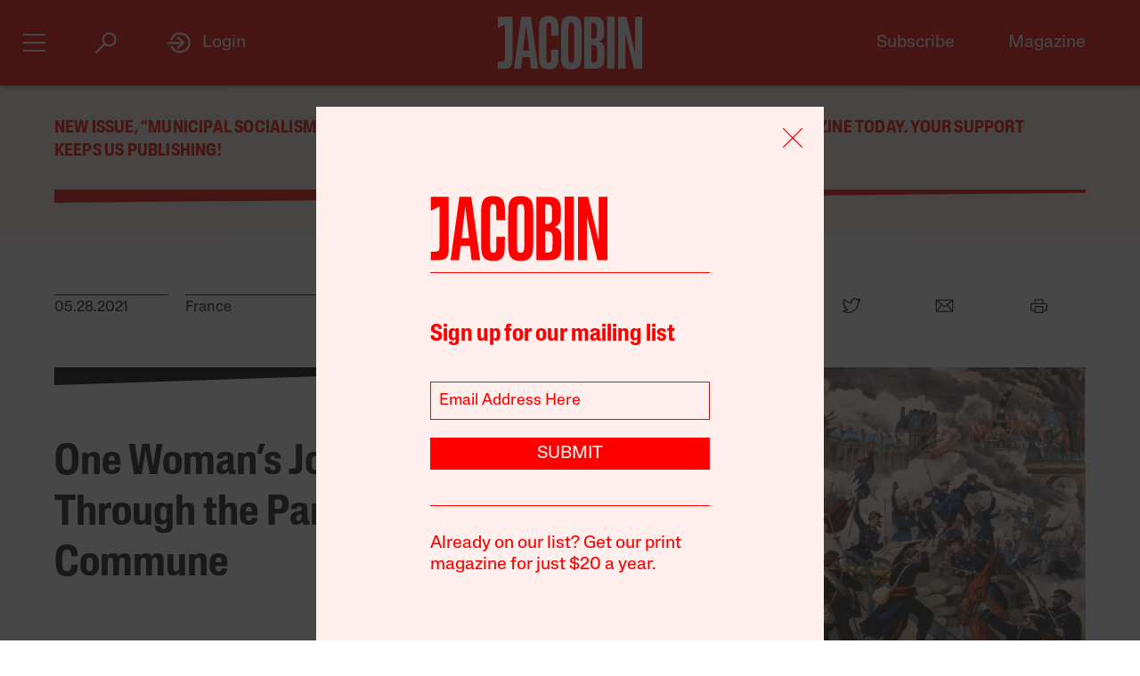

--- FILE ---
content_type: text/html; charset=utf-8
request_url: https://jacobin.com/2021/05/paris-commune-france-history-living-in-hope-david-constantine
body_size: 27893
content:
<!DOCTYPE html><html lang="en-US"><head><meta charset="UTF-8" /><title>One Woman’s Journey Through the Paris Commune</title><meta name="description" content="Today marks 150 years since the final crushing of the Paris Commune. Bloody repression extinguished the world’s first workers’ revolution — but the Communards of 1871 provide a lasting model of resilience in the face of defeat." /><meta name="twitter:card" content="summary_large_image" /><meta name="twitter:title" content="One Woman’s Journey Through the Paris Commune" /><meta name="twitter:description" content="Today marks 150 years since the final crushing of the Paris Commune. Bloody repression extinguished the world’s first workers’ revolution — but the Communards of 1871 provide a lasting model of resilience in the face of defeat." /><meta name="twitter:image" content="https://images.jacobinmag.com/wp-content/uploads/2021/05/28093215/GettyImages-1308621446.jpg" /><meta property="og:url" content="https://jacobin.com/2021/05/paris-commune-france-history-living-in-hope-david-constantine" /><meta property="og:type" content="article" /><meta property="og:title" content="One Woman’s Journey Through the Paris Commune" /><meta property="og:description" content="Today marks 150 years since the final crushing of the Paris Commune. Bloody repression extinguished the world’s first workers’ revolution — but the Communards of 1871 provide a lasting model of resilience in the face of defeat." /><meta property="og:image" content="https://images.jacobinmag.com/wp-content/uploads/2021/05/28093215/GettyImages-1308621446.jpg" /><meta name="viewport" content="width=device-width" /><link type="text/css" rel="stylesheet" href="/static/1764799446/css/main.css"></link><script type="text/javascript" src="//geo.cookie-script.com/s/dd3762a1df8013cbdfaf7dc8e7aecf42.js?country=gb&region=eu" charset="UTF-8"></script><script>window.dataLayer = window.dataLayer || [];</script><script>(function(w,d,s,l,i){w[l]=w[l]||[];w[l].push({'gtm.start': new Date().getTime(),event:'gtm.js'});var f=d.getElementsByTagName(s)[0], j=d.createElement(s),dl=l!='dataLayer'?'&l='+l:'';j.async=true;j.src= 'https://www.googletagmanager.com/gtm.js?id='+i+dl;f.parentNode.insertBefore(j,f); })(window,document,'script','dataLayer','GTM-5GCNZ33N');</script><script src="https://www.googletagservices.com/tag/js/gpt.js" async="async"></script><script>var googletag = googletag || {}; googletag.cmd = googletag.cmd || [];</script><script src="https://cdn.fuseplatform.net/publift/tags/2/4027/fuse.js" async></script><link rel="stylesheet" href="https://fonts.googleapis.com/css?family=Space+Mono:400,700&amp;subset=latin-ext" /><link rel="apple-touch-icon" href="/static/apple-touch-icon.png" /><link type="image/png" rel="icon" href="/static/img/logo/logo-favicon.png" /><link type="application/rss+xml" title="Jacobin - Feed" rel="alternate" href="https://jacobin.com/feed/" /></head><body class="si"><header id="site-header" class="si-hr prt-x"><div class="si-hr__container"><div class="si-hr-lo"><a tabindex="1" href="/" class="si-hr-lo__container"><svg xmlns="http://www.w3.org/2000/svg" viewBox="0 0 270.36 100" class="si-hr-lo__image si-hr-lo__image--full"><title>Jacobin Logo</title><path d="m238.94,98.81h-13.55V1.07h3.03c3.61,0,7.21.06,10.8-.04,1.25-.04,1.65.42,1.91,1.54,4.49,19.13,9.01,38.24,13.53,57.36.67,2.84,1.36,5.66,2.32,8.46V1.16h13.38v97.59h-15.34c-5.26-22.16-10.51-44.36-15.78-66.56l-.32.05v66.57h.01Z"></path><path d="m161.69,1.07c3.62,0,6.97-.01,10.31,0,3.85.02,7.71-.18,11.52.15,8.92.77,14.1,5.41,15.03,14.4.67,6.54.53,13.22.11,19.81-.38,5.92-3.36,10.41-9.7,12.2.4.21.59.33.78.39,6.23,1.64,9.54,5.96,9.83,12.11.35,7.86.44,15.78-.18,23.61-.73,9.11-6.45,14.34-15.62,14.86-6.99.4-14.01.21-21.01.31-.86.01-1.1-.35-1.08-1.12.04-1.26,0-2.53,0-3.8V1.07h0Zm13.59,86.09c1.28,0,2.49.06,3.69,0,4.66-.28,6.83-2.1,7.1-6.78.34-5.77.22-11.56.26-17.33,0-.92-.11-1.85-.29-2.75-.54-2.6-1.61-4.93-4.5-5.5-2.02-.4-4.11-.37-6.26-.54v32.92-.02Zm-.04-44.25h2.46c5.38,0,7.37-1.86,7.76-7.21.04-.54.04-1.06.04-1.6,0-3.69.04-7.39,0-11.08-.02-1.6-.06-3.21-.33-4.79-.37-2.2-1.32-4.25-3.62-4.89-1.99-.55-4.14-.55-6.29-.79v30.37h-.01Z"></path><path d="m156.74,50.06c0,9.45.12,18.89-.06,28.33-.07,3.52-.56,7.1-1.44,10.5-1.47,5.65-5.29,9.15-11.07,10.39-4.29.92-8.6.97-12.89.11-7.04-1.39-10.72-6.1-12.03-12.84-.48-2.47-.75-5.02-.76-7.53-.06-19.27-.07-38.56.01-57.83.01-2.99.37-6.04,1.05-8.95,1.72-7.37,6-11.21,13.55-12,3.25-.34,6.65-.33,9.87.16,7.32,1.11,11.48,5.38,12.89,12.94.53,2.76.82,5.6.84,8.41.1,9.45.04,18.88.04,28.33h-.01Zm-24.74-.17c0,9.01-.04,18.01.02,27.02.01,2.18.2,4.39.55,6.53.48,2.82,2.03,3.96,4.89,3.97,2.95,0,4.52-1.15,5.06-3.98.33-1.71.51-3.47.51-5.22.04-18.85.04-37.69,0-56.54,0-1.7-.18-3.41-.49-5.07-.55-3.06-2.04-4.19-5.18-4.17-2.9.02-4.36,1.17-4.84,4.18-.33,2.1-.5,4.25-.51,6.39-.05,8.96-.02,17.92-.02,26.88h.01Z"></path><path d="m43.17,98.81h-12.82c4.5-32.58,8.98-65.08,13.48-97.66h18.1c4.53,32.48,9.07,65.02,13.61,97.64h-13.06c-.28-2.26-.57-4.51-.83-6.76-.53-4.6-1.01-9.19-1.58-13.77-.06-.45-.53-1.22-.81-1.23-4.47-.07-8.93-.05-13.53-.05-.87,7.35-1.71,14.57-2.57,21.84Zm9.86-82.01h-.29c-1.86,15.94-3.72,31.89-5.59,47.93h11.39l-5.5-47.93h-.01Z"></path><path d="m100.33,62.85h12.95c.07.12.16.21.16.28-.16,7.54-.21,15.08-.55,22.61-.13,3.07-1.25,5.99-3.07,8.56-2.04,2.86-4.91,4.4-8.25,5.08-4.19.86-8.41.83-12.61-.07-5.35-1.16-8.86-4.46-10.35-9.62-.87-3.01-1.44-6.21-1.47-9.32-.12-20.25-.15-40.51,0-60.77.02-3.3.71-6.7,1.69-9.85,1.7-5.45,5.71-8.71,11.37-9.37,3.5-.4,7.13-.45,10.6.02,6.58.9,10.5,5.07,11.78,11.98.45,2.43.75,4.91.79,7.38.11,5.68.04,11.38.04,17.21-.45.05-.86.15-1.27.15-3.46,0-6.92-.04-10.38.04-1.15.02-1.5-.33-1.49-1.49.05-5.01.06-10.03,0-15.04-.02-1.65-.17-3.31-.51-4.93-.51-2.4-1.91-3.3-4.47-3.25-2.33.05-3.56.99-3.96,3.45-.33,1.96-.51,3.96-.51,5.95-.04,18.75-.04,37.5,0,56.24,0,2.03.2,4.08.54,6.1.39,2.3,1.52,3.12,3.83,3.21,2.63.11,3.92-.62,4.5-2.96.4-1.64.59-3.36.61-5.05.07-4.91.02-9.84.02-14.75v-1.78h.02Z"></path><path d="m.01,85.6h6.5c5.04,0,6.72-1.67,6.73-6.77.01-11.54,0-23.07,0-34.61v-28.05L0,22.58V1.07h27.39v1.86c0,26.92.02,53.84-.04,80.76,0,2.16-.35,4.36-.84,6.48-.98,4.25-3.8,6.86-7.98,7.81-2.31.53-4.71.78-7.06.87-3.78.13-7.58.04-11.46.04v-13.27h.01Z"></path><path d="m204.89.88h14.04v97.94h-14.04V.88Z"></path></svg><svg viewBox="0 0 80 100" class="si-hr-lo__image si-hr-lo__image--favicon"><title>Jacobin Icon</title><path d="M60.87,67.78V10.39h-15.06l-26.67-.03,.06,23.45,23.08-7.06v38.1c0,7.55-2.59,9.7-9.47,9.7h-13.53v15.9h18.6c15.22,0,23-5.75,23-22.66"></path></svg><svg xmlns="http://www.w3.org/2000/svg" viewBox="0 0 143.54 100.14" class="si-hr-lo__image si-hr-lo__image--av"><title>A/V Icon</title><path d="m1.39,99.57l15.51-37.62m25.3,37.62v-37.62m0,0V.57l-25.3,61.38m25.3,0h-25.3"></path><path d="m92.17.57l-40.8,99"></path><path d="m142.15.57l-40.8,99V.57"></path></svg><h1 class="si-hr-lo__title acc">Jacobin</h1></a></div><ul class="si-hr-lk si-hr-lk--po"><li class="si-hr-lk__item si-hr-lk__item--1"><a href="/subscribe" class="si-hr-lk__link">Subscribe</a></li><li class="si-hr-lk__item si-hr-lk__item--2"><a href="/issue/borders" class="si-hr-lk__link">Magazine</a></li><li class="si-hr-lk__item si-hr-lk__item--3"><a href="/donate" class="si-hr-lk__link">Donate</a></li><li class="si-hr-lk__item si-hr-lk__item--4"><a href="http://catalyst-journal.com/" class="si-hr-lk__link">Catalyst</a></li></ul><ul id="site-header-share" class="si-hr-sm"><li class="si-hr-sm__item"><span tabindex="0" role="link" data-url="https://jacobin.com/2021/05/paris-commune-france-history-living-in-hope-david-constantine" data-text="One Woman’s Journey Through the Paris Commune" data-js="facebook-share" class="si-hr-sm__button" @click.stop="facebook_share"><svg xmlns="http://www.w3.org/2000/svg" viewBox="0 0 100 100" class="si-hr-sm__icon"><title>Facebook Icon</title><path d="M63.9,14.5H36.1A21.85,21.85,0,0,0,14.3,36.3V64A21.85,21.85,0,0,0,36.1,85.8h4.6V60.5H34V49.2h6.7V42.4c0-9.2,3.8-14.7,14.6-14.7h8.9V39H58.6c-4.3,0-4.5,1.6-4.5,4.5v5.6H64.2L63,60.4H54V85.7h9.9A21.85,21.85,0,0,0,85.7,63.9V36.2A21.77,21.77,0,0,0,63.9,14.5Z"></path></svg></span></li><li class="si-hr-sm__item"><span tabindex="0" role="link" data-url="https://jacobin.com/2021/05/paris-commune-france-history-living-in-hope-david-constantine" data-text="One Woman’s Journey Through the Paris Commune" data-js="twitter-share" class="si-hr-sm__button" @click.stop="twitter_share"><svg xmlns="http://www.w3.org/2000/svg" viewBox="0 0 100 100" class="si-hr-sm__icon"><title>Twitter Icon</title><path d="M61.7,19.5a15.9,15.9,0,0,0-10.8,16l.2,2.7-2.8-.3A45.6,45.6,0,0,1,21.9,25l-3.7-3.6-.9,2.7a16,16,0,0,0,3.4,16.4c2.2,2.3,1.7,2.7-2.1,1.3a5.83,5.83,0,0,0-2.6-.6c-.4.4,1,5.4,2,7.4a18,18,0,0,0,7.6,7.1L28.3,57H25.1c-3.1,0-3.2.1-2.9,1.2,1.1,3.6,5.5,7.4,10.4,9.1L36,68.4l-3,1.8a30.84,30.84,0,0,1-14.9,4.1,17.91,17.91,0,0,0-4.6.4c0,.6,6.7,3.7,10.7,4.9a46.91,46.91,0,0,0,36.3-4.1C68,71.1,75.5,62.4,79,54c1.9-4.5,3.8-12.7,3.8-16.6,0-2.5.2-2.9,3.3-5.9A32.19,32.19,0,0,0,90,27.2c.6-1,.5-1-2.3-.1-4.7,1.7-5.4,1.4-3.1-1,1.7-1.8,3.8-5,3.8-5.9,0-.2-.8.1-1.8.6a29.21,29.21,0,0,1-4.9,1.9l-3,.9-2.6-1.9a20.84,20.84,0,0,0-4.7-2.4A18.78,18.78,0,0,0,61.7,19.5Z"></path></svg></span></li><li class="si-hr-sm__item"><span href="mailto:?subject=One Woman’s Journey Through the Paris Commune&body=https://jacobin.com/2021/05/paris-commune-france-history-living-in-hope-david-constantine" class="si-hr-sm__button"><svg xmlns="http://www.w3.org/2000/svg" viewBox="0 0 100 100" class="si-hr-sm__icon"><title>Email Icon</title><polygon points="50 52.9 15.7 24.3 84.3 24.3 50 52.9"></polygon><polygon points="32.7 45.9 10.6 72.6 10.6 27.6 32.7 45.9"></polygon><path d="M37.1,49.6l11,9.2a2.93,2.93,0,0,0,3.8,0l11-9.2L86.2,77.7H13.8Z"></path><polygon points="67.3 45.9 89.4 27.6 89.4 72.6 67.3 45.9"></polygon></svg></span></li><li class="si-hr-sm__item"><span tabindex="0" role="button" class="si-hr-sm__button" @click.stop="toggle('print')"><svg xmlns="http://www.w3.org/2000/svg" viewBox="0 0 100 100" class="si-hr-sm__icon"><title>Print Icon</title><rect y="18.94" x="32.17" width="35.67" height="17.83"></rect><rect y="54.61" x="32.17" width="35.67" height="26.75"></rect><path d="M81.21,41.23H18.79a4.46,4.46,0,0,0-4.46,4.46V68a4.46,4.46,0,0,0,4.46,4.46h8.92V50.15H72.29V72.44h8.92A4.46,4.46,0,0,0,85.67,68V45.69A4.46,4.46,0,0,0,81.21,41.23Z"></path></svg></span></li></ul><h2 class="si-hr-fl"><span onclick="jacobin.default.scrollTo('site-header')" class="si-hr-fl__link">One Woman&#8217;s Journey Through the Paris Commune</span></h2><ul id="site-nav" class="si-hr-nv"><li class="si-hr-nv__item si-hr-nv__item--menu"><div v-on:keyup-13="toggle('menu')" v-bind:class="is_active('menu', 'on')" tabindex="1" role="button" class="si-hr-nv__toggle si-hr-nv__toggle--menu" @click.stop="toggle('menu')"><span class="si-hr-nv__icon si-hr-nv__icon--menu"></span></div></li><li class="si-hr-nv__item si-hr-nv__item--archive"><div v-on:keyup-13="toggle('archive')" v-bind:class="is_active('archive', 'on')" tabindex="1" role="button" class="si-hr-nv__toggle si-hr-nv__toggle--archive" @click.stop="toggle('archive')"><svg xmlns="http://www.w3.org/2000/svg" viewBox="0 0 40 40" class="si-hr-nv__icon si-hr-nv__icon--archive"><title>Search Icon</title><circle r="9.3" cy="15.21" cx="24.79"></circle><line y2="34.6" y1="21.72" x2="5.4" x1="18.28"></line></svg></div></li><li class="si-hr-nv__item si-hr-nv__item--login"><div v-on:keyup-13="toggle('login')" v-bind:class="is_active('login', 'on') || is_active('forgot', 'on')" target="_self" tabindex="1" role="link" class="si-hr-nv__toggle si-hr-nv__toggle--login" @click.stop="toggle('login')"><svg xmlns="http://www.w3.org/2000/svg" viewBox="0 0 40 40" class="si-hr-nv__icon si-hr-nv__icon--login"><title>Login Icon</title><line y2="20.5" y1="20.5" x2="25" x1="2"></line><polyline points="17.41 12.48 25.36 20 17.41 27.52"></polyline><path d="M7.73,26.24a14,14,0,1,0-.51-11.35"></path></svg><p class="si-hr-nv__label">Login</p></div></li><li id="cart" class="si-hr-nv__item si-hr-nv__item--cart"><cart-header backend-cart-number="0"></cart-header></li></ul></div><div id="site-menu"><transition name="fadein"><div v-if="menu_active" v-cloak class="si-hr-mu"><div class="si-hr-mu__container"><div class="si-hr-mu__side"><a tabindex="1" href="/" class="si-hr-mu__homelink"><svg xmlns="http://www.w3.org/2000/svg" viewBox="0 0 19 81" class="si-hr-mu__logo"><title>J</title><path d="M18.29,69.46V.39h-3.15L.71,.35l.06,23.51,7.57-5.03v47.12c0,3.5-1.24,4.63-4.18,4.63H.77v10.06H6.87c8.25,0,11.42-2.94,11.42-11.19"></path></svg></a></div><div class="si-hr-mu__main"><ul class="si-hr-mu__list"><li class="si-hr-mu__item"><a tabindex="1" href="/subscribe" class="si-hr-mu__link">Subscribe</a></li><li class="si-hr-mu__item"><a tabindex="1" href="/store/issues" class="si-hr-mu__link">Back Issues</a></li><li class="si-hr-mu__item"><a tabindex="1" href="/donate" class="si-hr-mu__link">Donate</a></li><li class="si-hr-mu__item"><a tabindex="1" href="/store" class="si-hr-mu__link">Store</a></li></ul><ul class="si-hr-mu__list"><li class="si-hr-mu__item"><a tabindex="1" id="magazine-link" href="/issue/borders" class="si-hr-mu__link">Magazine</a></li><li class="si-hr-mu__item"><a tabindex="1" href="/blog" class="si-hr-mu__link">Blog</a></li><li class="si-hr-mu__item"><a tabindex="1" href="http://catalyst-journal.com/" class="si-hr-mu__link">Catalyst</a></li></ul><ul class="si-hr-mu__list"><li class="si-hr-mu__item"><a tabindex="1" href="/about" class="si-hr-mu__link">About</a></li><li class="si-hr-mu__item"><a tabindex="1" href="/contact" class="si-hr-mu__link">Contact Us</a></li><li class="si-hr-mu__item"><a tabindex="1" href="/advertise" class="si-hr-mu__link">Advertise</a></li></ul></div></div></div></transition></div><div id="site-archive"><transition name="fadein"><nav v-if="archive_active" v-cloak class="si-ar"><div class="si-ar__container"><form role="search" method="get" class="si-ar__search" action="/search"><input type="text" tabindex="0" role="searchbox" placeholder="Search and hit return" name="query" class="si-ar__field" /><svg xmlns="http://www.w3.org/2000/svg" viewBox="0 0 40 40" class="si-ar__icon"><title>Search Icon</title><circle r="9.3" cy="15.21" cx="24.79"></circle><line y2="34.6" y1="21.72" x2="5.4" x1="18.28"></line></svg></form></div></nav></transition></div><div v-cloak id="site-login" data-nosnippet><form-login bl="si-hr-ln" :show-form="login_active" :redirect="false" :open-athens="true"></form-login></div></header><main class="po"><section class="bn-at prt-x"><div class="bn-at__container"><p><a href="https://jacobin.com/subscribe/?code=REDCITIES">New issue, &#8220;Municipal Socialism,” out soon. Get a discounted subscription to our print magazine today. Your support keeps us publishing!</a></p>
<svg xmlns="http://www.w3.org/2000/svg" viewBox="0 0 32 32" preserveAspectRatio="none" class="bn-at__rule"><polygon points="32 8 0 32 0 0 32 0 32 8"></polygon></svg></div></section><article class="po__article"><header class="po-hr prt-y"><footer class="po-hr-fl prt-x"><div class="po-hr-fl__meta"><time class="po-hr-fl__date">05.28.2021</time><ul class="po-hr-fl__taxonomies po-hr-fl__taxonomies--location"><li class="po-hr-fl__taxonomy"><a href="/location/france">France</a></li></ul><ul class="po-hr-fl__taxonomies po-hr-fl__taxonomies--category"><li class="po-hr-fl__taxonomy"><a href="/category/history">History</a></li><li class="po-hr-fl__taxonomy"><a href="/category/books">Books</a></li></ul></div><ul id="post-header-share" class="po-hr-fl__sharing sm"><li class="po-hr-fl__item sm__item"><a tabindex="0" role="button" data-url="https://jacobin.com/2021/05/paris-commune-france-history-living-in-hope-david-constantine" data-text="One Woman’s Journey Through the Paris Commune" data-js="facebook-share" class="po-hr-fl__button sm__button" @click.stop="facebook_share"><svg xmlns="http://www.w3.org/2000/svg" viewBox="0 0 100 100" class="po-hr-fl__icon"><title>Facebook Icon</title><path d="M63.7,87.5H36.3A23.75,23.75,0,0,1,12.6,63.8V36.4A23.75,23.75,0,0,1,36.3,12.7H63.6A23.75,23.75,0,0,1,87.3,36.4V63.7A23.69,23.69,0,0,1,63.7,87.5Z"></path><path d="M40.2,87.5V61h-7V49.2h7V42c0-9.7,4-15.4,15.3-15.4h9.4V38.4H59c-4.5,0-4.7,1.6-4.7,4.7V49H64.9L63.6,60.8H54.2V87.4l-14,.1Z"></path></svg></a></li><li class="po-hr-fl__item sm__item"><a tabindex="0" role="button" data-url="https://jacobin.com/2021/05/paris-commune-france-history-living-in-hope-david-constantine" data-text="One Woman’s Journey Through the Paris Commune" data-js="twitter-share" class="po-hr-fl__button sm__button" @click.stop="twitter_share"><svg xmlns="http://www.w3.org/2000/svg" viewBox="0 0 100 100" class="po-hr-fl__icon"><title>Twitter Icon</title><path d="M61.7,19.5a15.9,15.9,0,0,0-10.8,16l.2,2.7-2.8-.3A45.6,45.6,0,0,1,21.9,25l-3.7-3.6-.9,2.7a16,16,0,0,0,3.4,16.4c2.2,2.3,1.7,2.7-2.1,1.3a5.83,5.83,0,0,0-2.6-.6c-.4.4,1,5.4,2,7.4a18,18,0,0,0,7.6,7.1L28.3,57H25.1c-3.1,0-3.2.1-2.9,1.2,1.1,3.6,5.5,7.4,10.4,9.1L36,68.4l-3,1.8a30.84,30.84,0,0,1-14.9,4.1,17.91,17.91,0,0,0-4.6.4c0,.6,6.7,3.7,10.7,4.9a46.91,46.91,0,0,0,36.3-4.1C68,71.1,75.5,62.4,79,54c1.9-4.5,3.8-12.7,3.8-16.6,0-2.5.2-2.9,3.3-5.9A32.19,32.19,0,0,0,90,27.2c.6-1,.5-1-2.3-.1-4.7,1.7-5.4,1.4-3.1-1,1.7-1.8,3.8-5,3.8-5.9,0-.2-.8.1-1.8.6a29.21,29.21,0,0,1-4.9,1.9l-3,.9-2.6-1.9a20.84,20.84,0,0,0-4.7-2.4A18.78,18.78,0,0,0,61.7,19.5Z"></path></svg></a></li><li class="po-hr-fl__item sm__item"><a href="/cdn-cgi/l/email-protection#[base64]" class="po-hr-fl__button sm__button"><svg xmlns="http://www.w3.org/2000/svg" viewBox="0 0 100 100" class="po-hr-fl__icon"><title>Email Icon</title><rect y="25.5" x="13.5" width="73" height="51"></rect><polyline points="13.5 25.5 50 55.8 86.5 25.5"></polyline><line y2="46.3" y1="76.5" x2="38.6" x1="13.5"></line><line y2="46.3" y1="76.5" x2="61.4" x1="86.5"></line></svg></a></li><li class="po-hr-fl__item"><a tabindex="0" role="button" class="po-hr-fl__button" @click.stop="toggle('print')"><svg xmlns="http://www.w3.org/2000/svg" viewBox="0 0 100 100" class="po-hr-fl__icon"><title>Print Icon</title><polyline points="32.2 41.2 32.2 23.4 67.8 23.4 67.8 41.2"></polyline><rect y="54.6" x="32.2" width="35.7" height="26.8"></rect><path d="M67.8,72.4H81.2A4.53,4.53,0,0,0,85.7,68V45.7a4.48,4.48,0,0,0-4.5-4.5H18.8a4.48,4.48,0,0,0-4.5,4.5V68a4.48,4.48,0,0,0,4.5,4.5H32.2"></path></svg></a></li></ul></footer><section class="po-hr-cn prt-y"><h1 class="po-hr-cn__title">One Woman&#8217;s Journey Through the Paris Commune</h1><div class="po-hr-cn__contributors"><dl class="po-hr-cn__authors"><dt class="po-hr-cn__byline">By</dt><dd class="po-hr-cn__author"><a href="/author/david-constantine" class="po-hr-cn__author-link">David Constantine</a></dd></dl></div><p class="po-hr-cn__dek">Today marks 150 years since the final crushing of the Paris Commune. Bloody repression extinguished the world’s first workers’ revolution — but the Communards of 1871 provide a lasting model of resilience in the face of defeat.</p></section><figure class="po-hr-im po-hr-im--landscape prt-x"><div class="po-hr-im__frame po-hr-im__frame--landscape"><img width="1024" src="https://images.jacobinmag.com/wp-content/uploads/2021/05/28093215/GettyImages-1308621446.jpg" height="657" class="po-hr-im__image po-hr-im__image--landscape" alt /></div><figcaption class="po-hr-im__caption po-hr-im__caption--landscape"><p class="po-hr-im__description">Colored lithograph depicting the violence during the Paris Commune by Roche Leregrattier, after Condoni. (API / Gamma-Rapho via Getty Images)</p></figcaption></figure></header><div class="po__main prt-y"><aside class="po-sr-sb po-sr--b prt-x"><div class="po-sr-sb__container"><p><i>Jacobin</i>&#8216;s winter issue, “Municipal Socialism,&#8221; is out soon. <a href="https://jacobin.com/subscribe/?code=REDCITIES">Follow this link to get a discounted subscription to our beautiful print quarterly and get it right when it&#8217;s released.</a></p>
<div></div></div></aside><aside class="po-sr-ed po-sr--c po-sr-ed--c prt-x"> <div class="po-sr-ed__container"><svg xmlns="http://www.w3.org/2000/svg" viewBox="0 0 32 32" preserveAspectRatio="none" class="po-sr-ed__rule"><polygon points="32 8 0 32 0 0 32 0 32 8"></polygon></svg><article class="po-sr-ed__article"><div class="po-sr-ed__content"><h1 class="po-sr-ed__title"><a href="/2025/09/deportation-as-class-strategy" class="po-sr-ed__link">Deportation as Class Strategy</a></h1><div class="po-sr-ed__authors"><a href="/author/oliver-eagleton" class="po-sr-ed__author">Oliver Eagleton</a></div></div></article><article class="po-sr-ed__article"><div class="po-sr-ed__content"><h1 class="po-sr-ed__title"><a href="/2025/09/citizenship-by-algorithm" class="po-sr-ed__link">Citizenship by Algorithm</a></h1><div class="po-sr-ed__authors"><a href="/author/nika-soon-shiong" class="po-sr-ed__author">Nika Soon-Shiong</a></div></div></article><article class="po-sr-ed__article"><div class="po-sr-ed__content"><h1 class="po-sr-ed__title"><a href="/2025/10/the-borderland-where-fascism-learned-to-rule" class="po-sr-ed__link">The Borderland Where Fascism Learned to Rule</a></h1><div class="po-sr-ed__authors"><a href="/author/david-broder" class="po-sr-ed__author">David Broder</a></div></div></article><article class="po-sr-ed__article"><div class="po-sr-ed__content"><h1 class="po-sr-ed__title"><a href="/2025/09/from-scapegoats-to-citizens" class="po-sr-ed__link">From Scapegoats to Citizens</a></h1><div class="po-sr-ed__authors"><a href="/author/suzy-lee" class="po-sr-ed__author">Suzy Lee</a></div></div></article></div></aside><div id="post-content" class="po-cn wp po-wp"><aside class="po-cn__antescript po-wp__antescript"><p>Today marks a hundred fifty years since the end of the Paris Commune. To mark the occasion, we here publish an extract from David Constantine&#8217;s new novella <i>Living in Hop</i>e. It tells the story of the revolution of 1871 through the character of Dr Okołowicz, a lecturer on study leave in Paris who is writing a book about the Commune during the COVID-19 pandemic.</p>
<p>David Constantine is author of <i>Another Country</i>, adapted for the Oscar-nominated film <i>45 Years</i>. The e-book of <i>Living in Hope</i> is available from <a href="https://www.fantasticfiction.com/c/david-constantine/living-in-hope.htm">Comma Press</a>.</p>
</aside><section id="ch-0" class="po-cn__intro po-wp__intro"><p>Dr Wiktoria Okołowicz, Lecturer at the University of Gdańsk, on a year’s study leave in Paris, had found a small and affordable flat up under the eaves in the rue Jouye Rouve with a view from her bedroom of the Parc de Belleville. She was writing a book on the Paris Commune, dealing particularly with the women, their active shaping of it, what they wished it to do, and what it was stopped from doing, for women’s lives. So: a study of what women gave and desired and of their struggle, defeat and disappointment. The <i>material</i> of this subject has been greatly increased by research in recent years, and day by day with a passionate confidence Dr Okołowicz was realizing her idea of it, her hopes in it.</p>
<p>She had quickly discovered a network of helpful scholarship: other women and men working from a variety of points of view on subjects more or less connected with her own. She had sociable meetings in cafés and bars; one or other of the universities and colleges hosted a fortnightly seminar; she felt herself to be creatively in touch; and when she emailed home they could tell she was happy.</p>
<p>There are such phases of life, if you are lucky. Days, months, when everything seems to assist in the shaping of your self. A purpose clarifies, it attracts what will further its development and flowering. Glorious, such a making! And, if you are lucky, it will be a measure, an orientation, all your life long. It will have settled in you, as a capacity for faith and trust. And this achievement is far removed from selfishness or being self-satisfied. A person living as Dr Okołowicz was living during her first months in Paris will quite unconsciously, never giving it a thought, encourage others.</p>
<p>But then, born in a Chinese wet market and very soon crossing frontiers world-wide, came Plague and with it a gradual revelation of the dealings of people with one another and with the world. And many of these relations soon looked questionable and some, for good or ill, looked unlikely to survive. Anxiety took root. Older citizens looked furtive and mistrustful. They veered away from the smiling faces of the young. They developed a sort of sonar feel, like bats, to swerve aside before collision. Don’t come near, don’t touch, don’t breathe on me.</p>
<p>Waking in her flat in the rue Jouye Rouve, as the year advanced, Dr Okołowicz heard ever more birdsong. From the rooftops, from the trees in the Parc de Belleville, daily more and more and louder, confident, exultant singing. Except for ambulances, the streets had largely fallen silent. In the skies too the traffic had all but ceased. She pushed open her shutters, the whole morning light came in, and she lay a while listening.</p>
<p>She knew this to be one of the changed relations. Never in her life before had the earth been so open to listening. The noise of the city seemed for once to be in proper proportion to the rest of creation. It felt for some weeks that even a vast conurbation might be liveable with. Paris with her many gardens, her flowery <i>ruelles</i> and <i>impasses</i>, her countless cherishingly watered window boxes, her river, her fountains, slowed down for a while, hushed, as if she hearkened and attended now to what had been missing, lost beauties of scent and sound… Might this not be a thing you would never again want to be without?</p>
<aside class="pq pq--right"><q>Adolphe Thiers would have liked by massacre to entirely extirpate it as a social possibility; but he was a realist and knew that in practice, however bloody, he would have to settle for less, a further generation or so of power in the hands of his class.</q></aside>
<p>Fearful at the outset and in continual contact with her anxious mother and father in Gdańsk, Dr Okołowicz before long began to sense some benefit in the state of siege. As an only child, she had developed resources of self-reliance. She was, she said, quite good at being on her own. And besides, she was not a friendless stranger. They knew her by now and liked her in the <i>quartier</i>. That network was still more or less intact. You must keep your distance, if asked by a policeman you must produce your permit. But every day in your own locality you show yourself and exchange signs of life. And the workplace, the web, world-wide, continued pretty much as before.</p>
<p>She had most of her sources to hand, access to more through links, documents already downloaded and safely stored. When the talks and seminars moved online, with general agreement they became weekly. Being virtually together was a good deal better than being together not at all. And they extended themselves, they crossed frontiers, they managed times and time-zones to accommodate as many colleagues as possible.</p>
<p>Dr Okołowicz’s subject possessed her more and more. She would learn, clarify her thinking, write. The Plague would go away or become manageable and by the time the old freedoms were restored she would have finished her book. Meanwhile, good to be <i>en situation</i> and face up to what it entails!</p>
<p>The Commune lasted seventy-two days. Adolphe Thiers would have liked by massacre to entirely extirpate it as a social possibility; but he was a realist and knew that in practice, however bloody, he would have to settle for less, a further generation or so of power in the hands of his class. Then more trouble, no doubt, and another restoration of order.</p>
<p>In the chronology of her book Dr Okołowicz stood on the threshold of the end; but she had reserved till now, as a sort of pause in hope, an account of the discussions of the Women’s Union, the social laboratory of the Commune, during April and May and the demands they wished to see pass into law. She would hold this interlude aloft, to be contemplated, on the brink of its drowning in blood.</p>
<p>She began with the fact that the dominant attitude of mind in working-class women <i>then</i> was resignation. They believed their situation to be hopeless. In that fatalism they abetted their own oppression. And to give some idea of what women were up against not just in themselves and from the usual enemies (the Church, the schools, the legislators) Dr Okołowicz added a few thoughts from Proudhon, a supposed comrade:</p>
<blockquote><p>Though men and women may count the same in the eyes of God, they are not equal, cannot be, neither in the family nor in public affairs.</p>
<p>Woman is a pretty animal, but an animal. She is as greedy for kisses as a goat is for salt.</p>
<p>It is absolutely necessary that a husband impose respect upon his wife. Strength, foresight and industry are his and in none of these can a woman equal him.</p>
<p>A woman cannot have, and look after, children if her mind, her imagination and her heart are preoccupied with political, social and literary matters.</p></blockquote>
<p>And after him, in simple juxtaposition, she placed some statements of the basic principle of equality between the sexes.</p>
<aside class="pq pq--left"><q>Louise Michel: ‘Recognizing the equality of the two sexes would be a glorious breach in the wall of human stupidity.’ And: ‘The struggle in defence of the Commune is the struggle for the rights of women.’</q></aside>
<p>Louise Michel: &#8220;Recognizing the equality of the two sexes would be a glorious breach in the wall of human stupidity.&#8221; And: &#8220;The struggle in defence of the Commune is the struggle for the rights of women.&#8221;</p>
<p>The Hungarian Léo Frankel, the Commune’s delegate for work and trade: &#8220;All the objections produced against equality of men and women are of the same sort as those which are produced against the emancipation of the Negro race&#8230;. First people are blindfolded and then they are told they have been blind since birth.&#8221; (He was wounded defending the barricade in the rue du Faubourg-Saint-Antoine and saved there from capture and certain execution by the founder of the Women’s Union, Elizabeth Dmitrieff.)</p>
<p>The Union of Women discussed and announced its priorities:</p>
<blockquote><p>The right to work, and for equal pay.</p>
<p>(Eugène Varlin, four years before the Commune, had stated as incontrovertible: &#8220;No one has the right to refuse women the only means of being truly free.&#8221; That means was work. Equality entailed the right to work. To women as to men should go the honourable appellation: worker.)</p>
<p>The right to take a full part in the Commune’s combats, including membership of the National Guard.</p>
<p>(This right was inherent in the full title of their organization: The Union of Women for the Defence of Paris and the Care of the Wounded. And how they fought! A hundred and twenty of them held the barricade in the Place Blanche. And they served as field-nurses, <i>cantinières</i>, dressed as ordinary working-women. Citoyenne Lachaise is remembered: attached to the 66th battalion, at Meud on 3 April, she was all day in the fighting, alone, tending the wounded, without a doctor.)</p>
<p>The right to pensions for the widows of soldiers killed fighting for the Commune whether legally married to them or not and similarly for their children legitimate or not.</p>
<p>Free and complete education for children of both sexes.</p>
<p>Immediate and total suppression of all faith and religious teaching for boys and girls in state schools.</p>
<p>(The Union wanted rid of the ‘vile and malign teachings’ of the black brotherhood of the priests, who, when order was restored, as consecrators of massacre, led the monied classes in thanksgiving.)</p>
<p>The opening of schools for the professional education of girls.</p>
<p>The opening of public kindergarten and crèches.</p>
<p>Equal suffrage.</p></blockquote>
<p>Dr Okołowicz initially added that it was 1945 before French women first voted; then deleted that comment. She would leave it to readers themselves to hold up the Union of Women’s demands against present realities in France and Poland and other more or less developed democracies. Altogether she wished her historical account of the Paris Commune to make for a continual juxta-positioning of then and now, of the women’s revolt then and now, in my country and in yours. How far have we got? How far still to go?</p>
<p>Writing in a locked-down city, the pandemic going from strength to strength, no vaccine in sight and the scientists already warning that the virus was clever and would mutate, Dr Okołowicz felt sure of herself. She had amassed the evidence, she would present it to her audience with all the force and clarity at her disposal, and rest her case. How will you live now, knowing this?</p>
<p>Asking that question, she rose from her desk and went into the bedroom to look down over the park. Much of the last days’ fighting had been in Belleville. In the rue Ramponneau itself the last barricade fell. Through the half-open window she heard birdsong from among the trees in the park empty of humans. The shrubs and the clumps of flowers in the neat borders seemed to be wondering what degree of disorder, what blooming for the sweet sake of it, they might get away with.</p>
<p>Then turning to go back to work, Dr Okołowicz caught sight of her face in the dressing-table mirror and it halted her. A small face, the pure oval shape of it framed with close black hair. Around her throat she wore a thin red scarf. If asked, Have you not become rather self-regarding? she would have thought seriously about the question and answered, No, I don’t think I have. But meanwhile the first look of the face in the mirror, thoughtful, calm, had vanished and now what she saw was an anxious puzzlement.</p>
<p>Rising from her desk after her rhetorical question — How will you live now, knowing this? — going through to the bedroom window and viewing the self-delighting trees and flowers in the locked park, she suddenly felt that she had asked in a public and grandiose sort of voice a question she had no right to put to anyone but herself. Oh well, she thought, it doesn’t matter. I’ll delete it and nobody will know. And she took up her bags to go shopping for lunch and supper.</p>
<p>On the street, however, where everything was familiar and friendly and people were making the best of a bad state of affairs, Dr Okołowicz, first in a wondering but then in a more and more troubled fashion, began to feel, so to speak, shadowed by all that she had learned of the events of a century and a half ago, she felt with a stirring of dread that in every savage detail they had settled and rooted in her and lifelong they would infest her, she would never be free of them. And before she returned and let herself in again and climbed the stairs to her safe little flat, the shadow had become a presence, something palpable, and the easy rhetorical question, addressed to the putative readers of her account, was hers and nobody else’s to answer first. Indeed, it shifted into something clearer and more fundamental: Will a life of your own survive now, knowing this?</p>
<p>Dr Okołowicz had signed up to give the next talk, but one which left her ten days. Next morning early, still uneasy, she resumed her work. She must write about the end and the aftermath. All the material for it was marshalled in accessible notes and references and even more so in her head and around her heart, in her waking and sleeping life. Every morning she woke travailed by it. In deep sleep it worked in her; surfacing, she felt herself borne along in the rapids of it; sitting down at her desk, she felt the shadow, the onus, of it. She must pace herself, not too much in one session, walk fast and as far as possible in the daily hour allowed. She was still prepared to believe that by writing and speaking to others about it, she would cease to be at its mercy.</p>
<p>Three days later, having observed her own rules of moderation and got on pretty well, Dr Okołowicz logged in to hear a paper whose author and topic she had been too preoccupied to take note of. So it shocked her to discover that the speaker, a young man, was a compatriot of hers who introduced himself, neither apologetically nor polemically but &#8220;just by way of a premise,&#8221; as a devout Roman Catholic.</p>
<p>In his talk, he said, he would bring new and compelling evidence that only by expunging the Commune could Thiers establish the Third Republic. The bloodshed — in the view of several modern scholars (including the present speaker) greatly exaggerated by the subject’s partisans — was necessary and justified. The building of the Sacré Coeur was not an act of expiation but a celebration of the glorious triumph of the Church.</p>
<p>Dr Okołowicz felt her chest tighten. Her breathing quickened. She felt she must quit the meeting at once or become very ill. She stood up, drank a glass of water in the kitchen, walked through into the bedroom and stared at her face. Partisan, she said. So be it. Seating herself before the screen she faced the plausible young man in Warsaw and gave him her cold attention. She heard him out. He had an elderly, patient manner. He seemed assured that his audience would agree with him, if not at once then after mature reflection. As soon as he was done, not waiting for the questions, certainly not wishing to ask any or enter into any discussion, Dr Okołowicz logged off.</p>
<p>She would work; work late; answer back quickly and with the needed edge. The elderly young man had clarified her purpose. She set the small kitchen table, lit her candle, prepared her supper, as she always did, with due love and care. And seated at the open window, scents from her herbs on the sill, birdsong from the rooftops, dusk, a pale-green sky, slowly she ate her simple meal and sipped the red wine with her usual feeling of ceremony.</p>
<p>She had grown to love her solitude and her rituals. They helped. Daily she kept up with the world-wide toll of infections and deaths. She heard men and women experts in such sickness admit the limits of their knowledge. Often she phoned Gdańsk to give and receive reassurance. And that evening more than ever she was glad of her own undertaking: what she had taken on, what she must do. She sat longer than usual, listening to nightfall; and suddenly very tired, with no feeling of guilt, she cleared away the supper things and went to bed. Slept better than she had during all the weeks of the Sickness so far, and woke wondering at this passage through the night without dreams or travail. I can do it, she said to herself. I shall be able to write what needs to be written.</p>
<p>Day after day she wrote pell-mell. Mornings, she scribbled it fast in a script only she could read; late afternoon and early evening very slowly (chapter and verse for every assertion and illustration, should she be asked) she made it legible and intelligible in Times New Roman on the screen.</p>
<aside class="pq pq--right"><q>The class war was more urgent than war between nations. Wars between nations could be postponed.</q></aside>
<p>Her occasion came. She began by thanking last week’s speaker, her compatriot, for clarifying her responsibility. She would be the antithesis to his thesis and would not be suggesting any synthesis, compromise, middle way. It was her view or his. Marx got it right, she said: &#8220;Thiers, that deformed dwarf, has spellbound the French bourgeoisie for more than half a century because he is the most perfect expression possible of the depravity of their class.&#8221; Only once, she continued, did he speak truthfully, and that was when he announced that he would be merciless. Otherwise he lied and lied.</p>
<p>His soldiers followed suit, promptly executing <i>communards</i> who had been told they should surrender and would not be harmed. One officer, when the boy he was about to shoot begged three minutes reprieve, to take his silver watch to his mother (so that she would have something she might sell for food), and promised to return, was touched and let him go, not expecting to see him again. But three minutes later the boy returned, placed himself quickly against the wall, and was shot.</p>
<p>These anecdotes, she said. You might make &#8220;teaching plays&#8221; from them, view the matter this way and that, distinguish better and worse behaviour. Bismarck and Thiers are an ugly but instructive couple, she said. They had a common interest: the suppression of the labouring class that was beginning to make demands. Thiers would lead in his country. Bismarck would aid and abet. He released thousands of French prisoners-of-war to fight for Thiers. His own troops, after the cease-fire still encircling Paris, held the ring; which in practice, once the struggle was well begun, meant penning the Commune in at the mercy of their merciless compatriots. The class war was more urgent than war between nations. Wars between nations could be postponed.</p>
<p>She spoke of the modernity of the Commune and its repression. Thiers advanced his troops along the railways; iron-clad locomotives brought both sides’ guns to bear. The Freemasons, declaring for the Commune, scattered manifestoes from a hot-air balloon. Newspaper correspondents, and they were many, could send in their reports to London or New York by telegraph. Thiers himself made great use of this resource: to send false news into the French provinces, to defame the Commune, deny its few victories.</p>
<p>At a time when the first attempts were being made, in Geneva, to agree some few conventions for the conduct of war, this between the classes was fought by Thiers with all the licence of St Bartholomew’s Day. Yet he was forever publicly denouncing the Communards for acts &#8220;contrary to the laws of war.&#8221; His soldiers fired at the ambulances; and at the <i>cantinières</i>, killing many, as they tended the wounded.</p>
<p>His firing-squads, having an exhausting amount of killing to do, might use machine-guns, newly invented and inefficient (being only several rifle-barrels fastened together), for a change. Some executioners became so weary they could scarcely lift their weapons and would support the muzzles actually against the chests of the condemned. When it was over, Thiers announced: &#8220;The cause of justice, order, humanity and civilization has triumphed.&#8221;</p>
<p>She paused. Addressing a screen and some few of an audience in rows in little boxes, though she had done it several times before, suddenly seemed to her strange beyond belief. Continuing, she felt her voice to be almost a thing apart from her uneasy self. I want us to look more closely now at the reality of this triumph, she said.</p>
<p>True, she said, besiegers in the past have not cared much for the civilians locked in behind the walls. Since Troy, getting in has brought with it slaughter, rape and looting and Thiers’ men did all three abundantly. From the heights around Paris first Bismarck’s forces then, as they advanced towards the centre, Thiers’ bombarded whatever they pleased with their artillery. Whole <i>quartiers</i> on a small and local scale looked much like Mosul. The village of Neuilly was reduced to rubble.</p>
<p>When it was over, many who came up from the cellars after three weeks hungering in the dark were raving mad. Long cannonades caused the atmosphere to thicken, darken and pour with rain. Much street fighting was done in a noxious fog among black trees with broken limbs. And Paris has a city beneath the streets. Retreating <i>communards</i> fled through the Montrouge quarries. The tunnels in there were packed with corpses. A couple of thousand fighters were never accounted for. Weeks later, stray madmen appeared in daylight and seemed, witnesses say, to be looking for something. Further north Thiers’ soldiers hunted with dogs and bayonets down the skull-lined alleys of the Catacombs, for any survivors.</p>
<p>I speak of the city’s subterranean life and death, she said, but must not forget her heights and cleaner air, her sunny places from where the gunners, stripped to the waist, launched their explosives into the narrow streets and the lower cemeteries. Quite a ploughing up of the already dead was done in those final days, and the still living, the about-to-die, mangled and broken, hour by hour were added to their number.</p>
<p>But chiefly those heights, Chaillot, Mont-Valérien, Passy, in those days of May will be remembered as platforms at the disposal of Thiers’ bourgeoisie, the class this war was <i>for</i>, to watch the infliction of death and maiming on fellow humans down below. Yes, they drove up there with picnics, spyglasses and the necessary servants and viewed with glee or shivers of delightful horror the entertainment, he, their compere and epitome, day by day laid on. It was theatre — better than theatre! The dying were really dying and the dead were really dead.</p>
<aside class="pq pq--left"><q>Dead <i>communardes</i> were exposed. Having <i>de-natured</i> themselves they had got what they deserved. <i>Le Figaro</i> countered any pity for them by asserting that most before becoming insurgents had been whores.</q></aside>
<p>In the wealthier arrondissements, in the south and west, which Thiers’ invaders cleared first, the lights came on again and in cafés, restaurants, clubs and brothels the capital resumed its amusements. Long before the cobbles dug up for the barricades had been replaced and the corpses had been removed, the liberated wealthier citizens were out en masse and enjoying themselves. If they paid attention, they could hear the bombardments continuing in the north, and must nearby, whether they attended or not, hear surrendering or captured fighters for the Commune being shot.</p>
<p>Beginning to prepare this talk, she said, I was at first astonished that even <i>those</i> people could be amid such irreconcilables and not disintegrate. But then, collecting countless instances of bourgeois delight in the vilification, torment and mass killing of their class enemy, I saw that their hatred was implacable and their desire for vengeance beyond all measure. <i>Vae victis!</i> Woe to the defeated! Now the victors will do as they please with them.</p>
<p>Dead <i>communards</i> left at the barricades with their <i>képis</i> covering their faces had these masks of pity and respect lifted on the points of parasols by well-dressed perfumed ladies who wanted to take a look. Dead <i>communardes</i> were exposed. Having <i>de-natured</i> themselves they had got what they deserved. <i>Le Figaro</i> countered any pity for them by asserting that most before becoming insurgents had been whores. Their betters lined the narrow streets to mock and beat with canes and spit at prisoners not yet shot being conducted to the designated wall.</p>
<p>Later when the summary executions ceased and the many further killings were being decided by the bourgeois courts, those people flocked to the trials with opera glasses and lorgnettes as to the theatre. They were a noisy audience. They applauded good performances. And when the time came they screamed their verdicts: The wall! To the wall! And the judges nodded. Occasionally, it is true, there were complaints that the judgements were too <i>summary</i>. Spectators wanted the proper to and fro, the for and against, a bit of suspense, a passage of courtroom drama. And indeed the prosecution had so many lives at their disposal they could allow a surprise or two now and then. Defence and prosecution counsels dined together, needless to say.</p>
<p>The bourgeois <i>mind</i>, she said, was well expressed and is preserved for ever in the diaries of one J. Audéoud. 21 May he watched eight <i>communards</i> being shot: &#8220;What hovels, what sewers, what jails could have spewed forth these ferocious brutes? How the honest man’s heart delights to see them lying there, riddled with bullets, befouled and rotting! The stink of their corpses is an odour of peace, and if the all-too-sensitive nostrils revolt, the soul rejoices&#8230;. All of us wish to see them die in torment.&#8221;</p>
<p>And the daily press was the public voice of that hatred. It is the usual way: hating, deny the people you hate are human. Speak of them as &#8220;the most frightful monsters ever seen in the history of humanity&#8221; (<i>Moniteur</i> <i>universel</i>). The rest follows: &#8220;Hunt them!&#8221; (<i>Le Bien public</i>). &#8220;Make an end of this international democratic vermin&#8221; (<i>Le Figaro</i>). And a British publication, the <i>Naval and Military Gazette</i>, 27 May 1871: &#8220;We are of the opinion that hanging is too good a death for such villains to die, and if medical science could be advanced by operating upon the living bodies of the malefactors who have crucified their country, we at least should find no fault with the experiment.&#8221;</p>
<p>At this point whether by some interference in transmission or whether, unconsciously, she had changed the settings herself, all faces vanished from the screen except her own. She was staring at, and for all she knew addressing, only herself. Then something gave way in her, a barrier of resilience perhaps, and she saw that what she had exposed herself to she could not bear. Quit now, at once, that would have been sensible. Switch off, leave the room, go to bed. But a voice, good angel or bad, said, Do what you said you’d do. Tell what you have learned. Unclearly she felt the injunction applied whether she still had an audience or must finish the commission anyway just for the mirrored face.</p>
<p>Faces, she said, here are my present thoughts on faces in the context of the Paris Commune’s <i>Semaine sanglante</i>. Many condemned walked proudly to the wall and turned to face their compatriots about to kill them. Many unbuttoned their tunics and their shirts, baring the breast. Aim there, they said. Try not to hit my face. For the face, she said, is where the living soul of man, woman and child is shown. Your face speaks for you whether you move your lips and tongue and utter words or not. Disfiguring a face is an offence against the holy of holies.</p>
<p>So the <i>communards</i> upright against the wall and about to be silenced asked as the last request of one human being to another that their faces be left unharmed to show what they had been and thus to speak for them a brief while longer. Eugène Varlin, that decent man, born into a peasant family, becoming by his own hard work a master bookbinder in the capital city, organizer of resistance among the labouring poor, passionate advocate of the rights of women, by the time he reached the wall he had no face, civilians and the military, his fellow human beings, having hacked it to a pulp along the way. One eye was hanging out. At the wall he could not stand, they had to shoot him kneeling.</p>
<p>They battered his dead body with their rifle butts. Male and female citizens came to spit on it. Many at the wall had been made unrecognizable when they fell. Or an officer would  kneel and blow a head to bits with his pistol. Was it always a <i>coup de grâce</i>? Or was he censoring the telling look of a dead man’s face? One captain is reported to have stirred a man’s spilled brains with the toe of his boot. This is what they <i>thought</i> with, he observed.</p>
<p>In Père-Lachaise, the <em>communards</em>’ last cover was the tombs. Street fighting of a sort, being driven back from house to house, hand-to-hand inside sepulchral vaults roomier than their lodgings in Belleville. Their corpses made a new stratum upon the long-buried dead. So many dead, she murmured, they were two metres high on the floors of cellars, dumps of them in public gardens and in the ruins of the cobbled <i>impasses</i>. Much blood. Half a dozen women fighters, corralled at the foot of their fallen barricade, at dusk, thirsting, begging their captors for water, were directed to crawl to a nearby puddle.</p>
<p>The first, kneeling, lifting her cupped hands to her lips, spat the liquid out. It was their comrades’ blood they were given to drink. Strange sacrament. Blood ran from under closed doors across the streets, the officers’ horses slipped and skidded in it, by gutters and sewers it found its way into the river. <i>La Liberté</i>, 31 May, reported: &#8220;On the Seine may be seen a long trail of blood following the course of the water and passing under the second arch from the side of the Tuileries. This trail never stopped.&#8221;</p>
<p>Carters with muffled faces transported the dead (and among them the not-quite-dead) to holding places. If they hadn’t been robbed before they were robbed there. Looting the outlawed dead was allowed. Their boots were prized. How white the bare feet of corpses looked, so forlorn. The poor, still poor, in the filthy trade of shifting corpses, took what they could, to sell and live off for a while. But often the better class, present at the killings, were given first pick, took what they liked and not for the market value but as souvenirs. An editor of <i>Le Figaro</i>, for example, having watched the execution of Émile Duval (he stood against the wall beneath the caption &#8220;Duval, gardener&#8221;) took away his bloodstained collar. Mementoes, trophies, relics, to put under glass in a sunlit lounge and show to visitors and educate the children with?</p>
<figure id="attachment_140394" aria-describedby="caption-attachment-140394" class="wp-caption aligncenter"><img class="size-medium wp-image-140394" src="https://images.jacobinmag.com/wp-content/uploads/2021/03/17143827/GettyImages-929230424-900x611.jpg" alt width="900" height="611" /><figcaption id="caption-attachment-140394" class="wp-caption-text">Rioters in Paris, France during the last days of the Paris Commune of 1871. Illustration from the century edition of Cassell&#8217;s <cite>History of England</cite>, (ca. 1900) (Universal History Archive / Universal Images Group via Getty Images)</figcaption></figure>
<p>When the shooting had nearly ceased, she whispered, and really it should have been possible to get back to normal and enjoy life again, a pervasive and increasing stench became annoying and disquieting. The restored authorities were instructed to do something about it, quickly. But it was hard labour. The city demanded to be disburdened of thousands of cadavers, many losing all solidity. Masked men walked with sacks meanwhile and broadcast chlorine, like sickened blossom, on them.</p>
<p>Thorough search of doorways, stairways, cellars, and ruins, the feeding places of countless rats. The weather, hot, favoured the exponentially breeding flies. Swallows fell from the invisible blue sky. The summer sun warmed the earth and the dead in the earth. The shallow earlier and hurried interments were heaving their contents into the daylight. It was an audible phenomenon, a sort of groaning. An arm, a leg, a head of hair appeared. Some had been covered over still alive, their desperate faces showed it.</p>
<p>Crows perched on fragile walls, waiting. Dogs, disowned, ran hither and thither in starving packs. The stench grew closer and closer to that of pestilence. Three hundred defeated men and women of Buttes Chaumont, a neighbourhood of last resistance, had been flung into its lakes and rose now bloated and making noises. They were salvaged and mounded in a vast pyre, doused in petrol and set fire to. This hecatomb burned for days, its stinking smoke lay over their former dwellings. Much of Paris inhaled the stink of massacre. For the ladies, pretty masks became available.</p>
<p>Prisoners still awaiting trial outside the city were confined underground, a barred aperture above them letting in less than the bare minimum of light and air. There they were compressed into one dense tangle. The living and the dead together coagulated. Same, and worse, in hulks at the ports. Same in the pens and cages for those to be transported. It was housing more crowded than anything in the city’s slums.</p>
<p>Comes a point, I suppose, she said, when the judges, the priests, the generals, and even the common soldiers ordered to thrust with the bayonet or fire at the least disorder, comes a point when these more or less sentient agents cease thinking of their captives as fellow human beings. The filth, the stench, the sheer mass and inchoate pile of them, all imaginable distortions of limbs and facial features, speechless, muttering, screaming in tongues no person who was free and clean could understand. Worse than animals, screaming. Worse than clods of muck when they gave up making sounds and lay or stood or squatted as allowed in a mute apathy. The faces, the faces… No one in charge wanted those faces lodging in his brain, visible for ever in the mind’s eye dreaming, there for ever as spectators when your pretty children run to you for kisses in the morning. But I do them a kindness if I suppose they were ever haunted by those faces.</p>
<p>She had intended to finish her talk with a few brave, glorious and hopeful things but her voice deserted her. She gazed mutely at her own face in the mirroring screen and had in her head — saw them — the numberless faces of men and women and their children, disfigured, made unrecognizable, pleading for recognition.</p>
<p>She closed her laptop and went to bed. Slept at once, on some deep level fearing that if she contemplated her experience it would undo her. In the small hours she was woken by sirens and saw the blue lights travelling across the ceiling of her room. Just past her tenement, they turned right into the rue Ramponneau and were gone. In the restored quiet she heard voices, shouts, footsteps, a crowd running, but her self-defence, her exhaustion, fended off even that and she slept.</p>
<p>She woke knowing what, for the immediate <i>now</i>, she must do. Made coffee, broke off a fistful of yesterday’s bread and opened her laptop. Her emails were numerous, several names she recognized as members of the study group. Did that mean they, invisible, had heard her? No matter. Quickly one after another she deleted them. There was a message from her mother which she saved without reading to answer cautiously later. Next she withdrew herself from all social media.</p>
<p>Still she was trusting an instinct to act from one step to the next. She showered, dressed in clothes she had not worn for some time, put aside the thin red scarf that had been the mark of her allegiance for so many weeks, and went down to the streets for fresh bread and provisions enough to get her in solitude through the day. Shocked to see that many buying and selling were masked, she bought a supply and there and then covered her face.</p>
</section></div><footer class="po-fr"><svg xmlns="http://www.w3.org/2000/svg" viewBox="0 0 32 32" preserveAspectRatio="none" class="po-fr__rule"><polygon points="32 8 0 32 0 0 32 0 32 8"></polygon></svg><section class="po-fr__section prt-x"><h4 class="po-fr__heading">Share this article</h4><div id="post-footer-share" class="po-fr__sharing"><a tabindex="0" role="link" data-url="https://jacobin.com/2021/05/paris-commune-france-history-living-in-hope-david-constantine" data-text="One Woman’s Journey Through the Paris Commune" data-js="facebook-share" class="po-fr__button js-share" @click.stop="facebook_share"><span>Facebook</span></a><a tabindex="0" role="link" data-url="https://jacobin.com/2021/05/paris-commune-france-history-living-in-hope-david-constantine" data-text="One Woman’s Journey Through the Paris Commune" data-js="twitter-share" class="po-fr__button js-share" @click.stop="twitter_share"><span>Twitter</span></a><a href="/cdn-cgi/l/email-protection#[base64]" class="po-fr__button"><span>Email</span></a></div></section><section class="po-fr__section"><h4 class="po-fr__heading">Contributors</h4><p class="po-fr__desc">David Constantine is author of <cite>Another Country</cite> and <cite>Living in Hope</cite>.</p></section><section class="po-fr__section"><h4 class="po-fr__heading">Filed Under</h4><div class="po-fr__taxonomies"><ul class="po-fr__taxonomy po-fr-tx__taxonomy--location"><li class="po-fr__item"><a href="/location/france">France</a></li></ul><ul class="po-fr__taxonomy po-fr-tx__taxonomy--category"><li class="po-fr__item"><a href="/category/history">History</a></li><li class="po-fr__item"><a href="/category/books">Books</a></li></ul><ul class="po-fr__taxonomy po-fr-tx__taxonomy--tags"><li class="po-fr__item"><a href="/tag/paris-commune">Paris Commune</a></li><li class="po-fr__item"><a href="/tag/history">History</a></li><li class="po-fr__item"><a href="/tag/covid-19">COVID-19</a></li></ul></div></section></footer></div><aside id="mailing-list-popup"><div v-if="open" v-cloak class="pu-ml"><div class="pu-ml__container"><button class="pu-ml__exit" @click.stop="close"><svg xmlns="http://www.w3.org/2000/svg" viewBox="0 0 50 50" class="pu-ml__icon"><title>Remove Icon</title><line y2="42.83" y1="7.17" x2="42.83" x1="7.17"></line><line y2="42.83" y1="7.17" x2="7.17" x1="42.83"></line></svg></button><div class="pu-ml__main"><figure class="pu-ml__logo"><svg xmlns="http://www.w3.org/2000/svg" viewBox="0 0 223 83" class="pu-ml__logotype"><title>Jacobin Logo</title><path d="M196.28,81.34h-11.09V1.36c.84,0,1.66,0,2.48,0,2.95,0,5.9,.05,8.84-.03,1.02-.03,1.35,.34,1.56,1.26,3.67,15.65,7.37,31.29,11.07,46.93,.55,2.32,1.11,4.63,1.9,6.92V1.44h10.95V81.3h-12.55c-4.3-18.13-8.6-36.3-12.91-54.46l-.26,.04v54.47Z"></path><path d="M133.07,1.36c2.96,0,5.7-.01,8.44,0,3.15,.02,6.31-.15,9.43,.12,7.3,.63,11.54,4.43,12.3,11.78,.55,5.35,.43,10.82,.09,16.21-.31,4.84-2.75,8.52-7.94,9.98,.33,.17,.48,.27,.64,.32,5.1,1.34,7.81,4.88,8.04,9.91,.29,6.43,.36,12.91-.15,19.32-.6,7.45-5.28,11.73-12.78,12.16-5.72,.33-11.46,.17-17.19,.25-.7,.01-.9-.29-.88-.92,.03-1.03,0-2.07,0-3.11,0-24.73,0-49.47,0-74.2,0-.55,0-1.1,0-1.82Zm11.12,70.44c1.05,0,2.04,.05,3.02,0,3.81-.23,5.59-1.72,5.81-5.55,.28-4.72,.18-9.46,.21-14.18,0-.75-.09-1.51-.24-2.25-.44-2.13-1.32-4.03-3.68-4.5-1.65-.33-3.36-.3-5.12-.44v26.94Zm-.03-36.21c.75,0,1.38,0,2.01,0,4.4,0,6.03-1.52,6.35-5.9,.03-.44,.03-.87,.03-1.31,0-3.02,.03-6.05,0-9.07-.02-1.31-.05-2.63-.27-3.92-.3-1.8-1.08-3.48-2.96-4-1.63-.45-3.39-.45-5.15-.65v24.85Z"></path><path d="M129.02,41.46c0,7.73,.1,15.46-.05,23.18-.06,2.88-.46,5.81-1.18,8.59-1.2,4.62-4.33,7.49-9.06,8.5-3.51,.75-7.04,.79-10.55,.09-5.76-1.14-8.77-4.99-9.84-10.51-.39-2.02-.61-4.11-.62-6.16-.05-15.77-.06-31.55,.01-47.32,.01-2.45,.3-4.94,.86-7.32,1.41-6.03,4.91-9.17,11.09-9.82,2.66-.28,5.44-.27,8.08,.13,5.99,.91,9.39,4.4,10.55,10.59,.43,2.26,.67,4.58,.69,6.88,.08,7.73,.03,15.45,.03,23.18Zm-20.24-.14c0,7.37-.03,14.74,.02,22.11,.01,1.78,.16,3.59,.45,5.34,.39,2.31,1.66,3.24,4,3.25,2.41,0,3.7-.94,4.14-3.26,.27-1.4,.42-2.84,.42-4.27,.03-15.42,.03-30.84,0-46.26,0-1.39-.15-2.79-.4-4.15-.45-2.5-1.67-3.43-4.24-3.41-2.37,.02-3.57,.96-3.96,3.42-.27,1.72-.41,3.48-.42,5.23-.04,7.33-.02,14.66-.02,21.99Z"></path><path d="M36.09,81.34h-10.49c3.68-26.66,7.35-53.25,11.03-79.91h14.81c3.71,26.58,7.42,53.2,11.14,79.89h-10.69c-.23-1.85-.47-3.69-.68-5.53-.43-3.76-.83-7.52-1.29-11.27-.05-.37-.43-1-.66-1.01-3.66-.06-7.31-.04-11.07-.04-.71,6.01-1.4,11.92-2.1,17.87ZM44.16,14.24h-.24c-1.52,13.04-3.04,26.09-4.57,39.22h9.32l-4.5-39.22Z"></path><path d="M82.86,51.92h10.6c.06,.1,.13,.17,.13,.23-.13,6.17-.17,12.34-.45,18.5-.11,2.51-1.02,4.9-2.51,7-1.67,2.34-4.02,3.6-6.75,4.16-3.43,.7-6.88,.68-10.32-.06-4.38-.95-7.25-3.65-8.47-7.87-.71-2.46-1.18-5.08-1.2-7.63-.1-16.57-.12-33.15,0-49.72,.02-2.7,.58-5.48,1.38-8.06,1.39-4.46,4.67-7.13,9.3-7.67,2.86-.33,5.83-.37,8.67,.02,5.38,.74,8.59,4.15,9.64,9.8,.37,1.99,.61,4.02,.65,6.04,.09,4.65,.03,9.31,.03,14.08-.37,.04-.7,.12-1.04,.12-2.83,0-5.66-.03-8.49,.03-.94,.02-1.23-.27-1.22-1.22,.04-4.1,.05-8.21,0-12.31-.02-1.35-.14-2.71-.42-4.03-.42-1.96-1.56-2.7-3.66-2.66-1.91,.04-2.91,.81-3.24,2.82-.27,1.6-.42,3.24-.42,4.87-.03,15.34-.03,30.68,0,46.02,0,1.66,.16,3.34,.44,4.99,.32,1.88,1.24,2.55,3.13,2.63,2.15,.09,3.21-.51,3.68-2.42,.33-1.34,.48-2.75,.5-4.13,.06-4.02,.02-8.05,.02-12.07,0-.47,0-.93,0-1.46Z"></path><path d="M.78,70.54c1.83,0,3.58,0,5.32,0,4.12,0,5.5-1.37,5.51-5.54,.01-9.44,0-18.88,0-28.32,0-7.09,0-14.18,0-21.27v-1.68L.77,18.97V1.36H23.19v1.52c0,22.03,.02,44.05-.03,66.08,0,1.77-.29,3.57-.69,5.3-.8,3.48-3.11,5.61-6.53,6.39-1.89,.43-3.85,.64-5.78,.71-3.09,.11-6.2,.03-9.38,.03v-10.86Z"></path><path d="M168.42,1.22h11.49V81.35h-11.49V1.22Z"></path></svg></figure><h1 class="pu-ml__heading">Sign up for our mailing list</h1><form v-on:submit.prevent="submit" v-if="state !== 'success'" v-cloak class="pu-ml__form"><div class="pu-ml__formbox"><input v-model="email" placeholder="Email Address Here" name="email" class="pu-ml__field" /><p v-if="state === 'failure'" v-cloak class="pu-ml__error">{{ message }}</p><button v-bind:disabled="querying" class="pu-ml__submit"><span>Submit</span></button></div></form><p v-if="state === 'success'" v-cloak class="pu-ml__success" @click.stop="close">Thanks for signing up! <span class="pu-ml__continue">→</span></p><p class="pu-ml__subscribe"><a href="https://jacobin.com/subscribe/?code=ONTHELIST" class="pu-ml__link">Already on our list? Get our print magazine for just $20 a year.</a></p></div></div></div></aside><div id="post-print"><transition name="fadein"><aside v-if="print_active" v-cloak class="po-pr prt-x"><a class="po-pr__close" @click.stop="close_panel"><svg xmlns="http://www.w3.org/2000/svg" viewBox="0 0 50 50" class="po-pr__icon"><title>Remove Icon</title><line y2="42.83" y1="7.17" x2="42.83" x1="7.17"></line><line y2="42.83" y1="7.17" x2="7.17" x1="42.83"></line></svg>ESC</a><div class="po-pr__container"><header class="po-pr__header"><h1 class="po-pr__heading">Select a text size</h1></header><div class="po-pr__main"><div class="po-pr__item"><h2 class="po-pr__subheading"><a class="po-pr__button" @click.stop="set_print_size('print-small')">Small</a></h2><div class="po-pr__text po-pr__text--s"><p>Dr Wiktoria Okołowicz, Lecturer at the University of Gdańsk, on a year’s study leave in Paris, had found a small and affordable flat up under the eaves in the rue Jouye Rouve with a view from her bedroom of the Parc de Belleville. She was writing a book on the Paris Commune, dealing particularly with [&hellip;]</p>
</div></div><div class="po-pr__item"><h2 class="po-pr__subheading"><a class="po-pr__button" @click.stop="set_print_size('print-medium')">Medium</a></h2><div class="po-pr__text po-pr__text--m"><p>Dr Wiktoria Okołowicz, Lecturer at the University of Gdańsk, on a year’s study leave in Paris, had found a small and affordable flat up under the eaves in the rue Jouye Rouve with a view from her bedroom of the Parc de Belleville. She was writing a book on the Paris Commune, dealing particularly with [&hellip;]</p>
</div></div><div class="po-pr__item"><h2 class="po-pr__subheading"><a class="po-pr__button" @click.stop="set_print_size('print-large')">Large</a></h2><div class="po-pr__text po-pr__text--l"><p>Dr Wiktoria Okołowicz, Lecturer at the University of Gdańsk, on a year’s study leave in Paris, had found a small and affordable flat up under the eaves in the rue Jouye Rouve with a view from her bedroom of the Parc de Belleville. She was writing a book on the Paris Commune, dealing particularly with [&hellip;]</p>
</div></div></div></div></aside></transition></div></article><footer class="po-ca prt-x"><div class="po-ca__container"><div class="po-ca__col1"><section class="po-ca-rp"><div class="po-ca-rp__container"><svg xmlns="http://www.w3.org/2000/svg" viewBox="0 0 32 32" preserveAspectRatio="none" class="po-ca-rp__rule"><polygon points="32 8 0 32 0 0 32 0 32 8"></polygon></svg><h1 class="po-ca-rp__heading">Further Reading</h1><div class="po-ca-rp__articles"><article class="po-ca-rp__article"><div class="po-ca-rp__content"><h1 class="po-ca-rp__title"><a href="/2021/05/paris-commune-150-anniversary-legacy" class="po-ca-rp__link">Why the Paris Commune Still Resonates, 150 Years Later</a></h1><ul class="po-ca-rp__authors"><li class="po-ca-rp__author"><a href="/author/enzo-traverso" class="po-ca-rp__author-link">Enzo Traverso</a></li></ul></div></article><article class="po-ca-rp__article"><div class="po-ca-rp__content"><h1 class="po-ca-rp__title"><a href="/2021/03/history-paris-commune-1871-reflections-marx-engels" class="po-ca-rp__link">The Communards Were More Than Just Beautiful Martyrs</a></h1><ul class="po-ca-rp__authors"><li class="po-ca-rp__author"><a href="/author/jean-numa-ducange" class="po-ca-rp__author-link">Jean-Numa Ducange</a></li></ul></div></article><article class="po-ca-rp__article"><div class="po-ca-rp__content"><h1 class="po-ca-rp__title"><a href="/2021/03/paris-commune-radical-change-history-revolution" class="po-ca-rp__link">The Paris Commune Is Still a Beacon for Radical Change</a></h1><ul class="po-ca-rp__authors"><li class="po-ca-rp__author"><a href="/author/marcello-musto" class="po-ca-rp__author-link">Marcello Musto</a></li></ul></div></article><article class="po-ca-rp__article"><div class="po-ca-rp__content"><h1 class="po-ca-rp__title"><a href="/2021/03/paris-commune-bolsheviks-win-a-revolution" class="po-ca-rp__link">The Paris Commune Taught the Bolsheviks How to Win a Revolution</a></h1><ul class="po-ca-rp__authors"><li class="po-ca-rp__author"><a href="/author/andy-willimott" class="po-ca-rp__author-link">Andy Willimott</a></li></ul></div></article></div></div></section></div><div class="po-ca__col2"><section class="po-ca-au"><svg xmlns="http://www.w3.org/2000/svg" viewBox="0 0 32 32" preserveAspectRatio="none" class="po-ca-au__rule"><polygon points="32 8 0 32 0 0 32 0 32 8"></polygon></svg><div class="po-ca-au__main"><ul class="po-ca-au__options"><li class="po-ca-au__item po-ca-au__item--subscribe"><a href="/subscribe" class="po-ca-au__link po-ca-au__link--subscribe">Subscribe</a></li><li class="po-ca-au__item po-ca-au__item--donate"><a href="/donate" class="po-ca-au__link po-ca-au__link--donate">Donate</a></li></ul><div class="po-ca-au__blurb"><p><i>Jacobin</i>&#8216;s winter issue, “Municipal Socialism,&#8221; is out soon. <a href="https://jacobin.com/subscribe/?code=REDCITIES">Follow this link to get a discounted subscription to our beautiful print quarterly and get it right when it&#8217;s released.</a></p>
</div></div></section><section class="po-ca-xc"><div class="po-ca-xc__container"><svg xmlns="http://www.w3.org/2000/svg" viewBox="0 0 32 32" preserveAspectRatio="none" class="po-ca-xc__rule"><polygon points="32 8 0 32 0 0 32 0 32 8"></polygon></svg><a href="http://catalyst-journal.com/" class="po-ca-xc__frame"><svg xmlns="http://www.w3.org/2000/svg" viewBox="0 0 206.08 59.69" class="po-ca-xc__image"><title>Catalyst Logo</title><path d="M19.94,8.61c2.91,0,5.39,1.03,6.81,2.81c1.19,1.45,1.8,2.82,2,4.52h7.6c-0.32-2.6-1.3-6.18-4.08-9.04 c-3.1-3.16-7.59-4.97-12.32-4.97c-4.81,0-9.03,1.68-12.2,4.85c-4.47,4.47-5.35,9.83-5.35,17.57c0,7.74,0.87,13.09,5.35,17.57 c3.14,3.14,7.35,4.79,12.2,4.79c4.65,0,9.14-1.86,12.32-5.1c2.19-2.25,3.64-5.47,4.08-9.1h-7.6c-0.21,1.78-0.87,3.32-2.01,4.71 c-1.45,1.83-3.93,2.87-6.81,2.87c-2.63,0-5.15-1.09-6.92-2.98c-3.09-3.22-3.09-8.73-3.09-12.76c0-4.03,0-9.54,3.1-12.76 C14.79,9.7,17.31,8.61,19.94,8.61z"></path><path d="M65.69,24.05c0-4.46-2.3-9.78-13.23-9.78c-5.92,0-12.25,2.36-12.25,8.98v0.59h6.24V23c0-2.11,2.28-3.41,5.94-3.41 c4.19,0,6.31,1.69,6.31,5.02v2.99l-8.65,0.18c-5.66,0-11.38,3.25-11.38,9.47c0,5.73,4.1,9.29,10.71,9.29 c3.91,0,6.26-0.51,9.05-3.43l0.08-0.08h0.48l0.03,0.24c0.02,0.17,0.05,0.49,0.08,0.87c0.05,0.6,0.12,1.37,0.18,1.8h6.87 c-0.33-1.45-0.46-5.59-0.46-6.51V24.05z M58.71,34.53c0,3.27-0.87,6.62-7.3,6.62c-3.78,0-5.94-1.56-5.94-4.28 c0-1.89,0.97-4.15,5.57-4.15l7.67-0.18V34.53z"></path><path d="M79.1,5.33h-6.98v9.56h-4.25v5.44h4.25v18.4c0,4.88,3.12,7.68,8.55,7.68c1.02,0,3.62-0.17,5.28-0.56v-5.88 c-1.27,0.2-2.14,0.26-3.61,0.26c-2.17,0-3.23-1.08-3.23-3.29V20.32h6.84v-5.44H79.1V5.33z"></path><path d="M115.34,24.05c0-4.46-2.3-9.78-13.23-9.78c-5.92,0-12.25,2.36-12.25,8.98v0.59h6.24V23c0-2.11,2.28-3.41,5.94-3.41 c4.19,0,6.31,1.69,6.31,5.02v2.99l-8.66,0.18c-5.66,0-11.38,3.25-11.38,9.47c0,5.73,4.1,9.29,10.71,9.29 c3.91,0,6.26-0.51,9.05-3.43l0.08-0.08h0.48l0.03,0.24c0.02,0.16,0.05,0.48,0.08,0.85c0.05,0.6,0.12,1.39,0.19,1.82h6.87 c-0.33-1.45-0.46-5.59-0.46-6.51V24.05z M108.35,34.53c0,3.27-0.87,6.62-7.3,6.62c-3.78,0-5.94-1.56-5.94-4.28 c0-1.89,0.97-4.15,5.57-4.15l7.67-0.18V34.53z"></path><path d="M129.34,40.53c-1.92,0-2.98-1.02-2.98-2.86V2.49h-6.98v35.24c0,4.01,0.84,8.61,7.38,8.61c1.86,0,4.19-0.39,5.77-0.8v-5.23 c-0.23,0.02-0.44,0.04-0.64,0.06C131.04,40.46,130.37,40.53,129.34,40.53z"></path><path d="M145.08,36.46h-0.51l-0.06-0.18l-7.34-21.4h-7.62l11.3,29.89c0.16,0.43,0.17,0.91,0.01,1.34l-1.15,3.18 c-0.69,1.83-2.07,2.83-3.89,2.83c-0.85,0-1.91-0.09-3.31-0.27v5.82c1.22,0.21,2.78,0.33,3.49,0.33c5.22,0,8.41-2.12,10.04-6.67 l13.25-36.45h-7.13L145.08,36.46z"></path><path d="M197.44,20.38v-0.06h6.81v-5.44h-6.81c0-7.56-4.22-11.94-11.6-11.94c-7.21,0-11.26,4.35-11.45,10.49 c0,0.09-0.01,1.44-0.01,1.44h-0.48c-5.64-1.52-9.26,0.31-11.16,1.85c-2.2,1.79-3.18,4.15-3.18,7.01c0,4,2.93,7.42,7.12,8.31 c1.75,0.38,3.66,0.6,5.51,0.81c1.12,0.13,2.27,0.26,3.35,0.42c2.15,0.34,3.44,1.7,3.44,3.66c0,2.8-2.42,4.34-6.8,4.34 c-2.24,0-3.74-0.44-5.04-1.48c-1.01-0.82-1.73-2.31-1.82-3.7h-6.68c0.08,2.5,1.27,5.04,3.31,7c2.49,2.37,6,3.62,10.17,3.62 c4.69,0,8.42-1.25,10.78-3.62c1.79-1.79,2.7-4.09,2.7-6.84c0-4.59-3.27-7.96-8.53-8.8c-2.32-0.36-3.35-0.49-4.92-0.68 c-0.55-0.07-1.16-0.14-1.92-0.24c-2.61-0.37-3.93-1.54-3.93-3.47c0-1.6,0.96-3.03,2.63-3.64c3.37-1.22,5.46,0.89,5.46,0.89h6.23 c0,0,0-4.89,0-5.43c0-3.5,0.77-6.29,5.2-6.29c4.43,0,4.61,3.27,4.61,6.29h-0.02h-4.25v5.44h4.25v18.4c0,4.88,3.12,7.68,8.55,7.68 c1.02,0,3.62-0.17,5.28-0.56v-5.88c-1.27,0.2-2.14,0.26-3.62,0.26c-2.17,0-3.23-1.08-3.23-3.29V20.38H197.44z"></path></svg></a><p class="po-ca-xc__text">A journal of theory and strategy published by Jacobin</p></div></section></div></div></footer><div style="display:none" class="sr-at"><aside class="sr-at__slot sr-at__slot--left prt-x"><div data-fuse="Article_Incontent_1"></div><div data-fuse="Article_Left_VREC_1"></div></aside><aside class="sr-at__slot sr-at__slot--left prt-x"><div data-fuse="Article_Incontent_2"></div><div data-fuse="Article_Left_VREC_3"></div></aside><aside class="sr-at__slot sr-at__slot--left prt-x"><div data-fuse="Article_Incontent_3"></div><div data-fuse="Article_Left_VREC_2"></div></aside><aside class="sr-at__slot sr-at__slot--left prt-x"><div data-fuse="Article_Incontent_4"></div></aside></div></main><footer class="si-fr prt-x"><div class="si-fr__main"><a href="/" class="si-fr__frame"><svg xmlns="http://www.w3.org/2000/svg" viewBox="0 0 223 83" class="si-fr__logo"><title>Jacobin Logo</title><path d="M196.28,81.34h-11.09V1.36c.84,0,1.66,0,2.48,0,2.95,0,5.9,.05,8.84-.03,1.02-.03,1.35,.34,1.56,1.26,3.67,15.65,7.37,31.29,11.07,46.93,.55,2.32,1.11,4.63,1.9,6.92V1.44h10.95V81.3h-12.55c-4.3-18.13-8.6-36.3-12.91-54.46l-.26,.04v54.47Z"></path><path d="M133.07,1.36c2.96,0,5.7-.01,8.44,0,3.15,.02,6.31-.15,9.43,.12,7.3,.63,11.54,4.43,12.3,11.78,.55,5.35,.43,10.82,.09,16.21-.31,4.84-2.75,8.52-7.94,9.98,.33,.17,.48,.27,.64,.32,5.1,1.34,7.81,4.88,8.04,9.91,.29,6.43,.36,12.91-.15,19.32-.6,7.45-5.28,11.73-12.78,12.16-5.72,.33-11.46,.17-17.19,.25-.7,.01-.9-.29-.88-.92,.03-1.03,0-2.07,0-3.11,0-24.73,0-49.47,0-74.2,0-.55,0-1.1,0-1.82Zm11.12,70.44c1.05,0,2.04,.05,3.02,0,3.81-.23,5.59-1.72,5.81-5.55,.28-4.72,.18-9.46,.21-14.18,0-.75-.09-1.51-.24-2.25-.44-2.13-1.32-4.03-3.68-4.5-1.65-.33-3.36-.3-5.12-.44v26.94Zm-.03-36.21c.75,0,1.38,0,2.01,0,4.4,0,6.03-1.52,6.35-5.9,.03-.44,.03-.87,.03-1.31,0-3.02,.03-6.05,0-9.07-.02-1.31-.05-2.63-.27-3.92-.3-1.8-1.08-3.48-2.96-4-1.63-.45-3.39-.45-5.15-.65v24.85Z"></path><path d="M129.02,41.46c0,7.73,.1,15.46-.05,23.18-.06,2.88-.46,5.81-1.18,8.59-1.2,4.62-4.33,7.49-9.06,8.5-3.51,.75-7.04,.79-10.55,.09-5.76-1.14-8.77-4.99-9.84-10.51-.39-2.02-.61-4.11-.62-6.16-.05-15.77-.06-31.55,.01-47.32,.01-2.45,.3-4.94,.86-7.32,1.41-6.03,4.91-9.17,11.09-9.82,2.66-.28,5.44-.27,8.08,.13,5.99,.91,9.39,4.4,10.55,10.59,.43,2.26,.67,4.58,.69,6.88,.08,7.73,.03,15.45,.03,23.18Zm-20.24-.14c0,7.37-.03,14.74,.02,22.11,.01,1.78,.16,3.59,.45,5.34,.39,2.31,1.66,3.24,4,3.25,2.41,0,3.7-.94,4.14-3.26,.27-1.4,.42-2.84,.42-4.27,.03-15.42,.03-30.84,0-46.26,0-1.39-.15-2.79-.4-4.15-.45-2.5-1.67-3.43-4.24-3.41-2.37,.02-3.57,.96-3.96,3.42-.27,1.72-.41,3.48-.42,5.23-.04,7.33-.02,14.66-.02,21.99Z"></path><path d="M36.09,81.34h-10.49c3.68-26.66,7.35-53.25,11.03-79.91h14.81c3.71,26.58,7.42,53.2,11.14,79.89h-10.69c-.23-1.85-.47-3.69-.68-5.53-.43-3.76-.83-7.52-1.29-11.27-.05-.37-.43-1-.66-1.01-3.66-.06-7.31-.04-11.07-.04-.71,6.01-1.4,11.92-2.1,17.87ZM44.16,14.24h-.24c-1.52,13.04-3.04,26.09-4.57,39.22h9.32l-4.5-39.22Z"></path><path d="M82.86,51.92h10.6c.06,.1,.13,.17,.13,.23-.13,6.17-.17,12.34-.45,18.5-.11,2.51-1.02,4.9-2.51,7-1.67,2.34-4.02,3.6-6.75,4.16-3.43,.7-6.88,.68-10.32-.06-4.38-.95-7.25-3.65-8.47-7.87-.71-2.46-1.18-5.08-1.2-7.63-.1-16.57-.12-33.15,0-49.72,.02-2.7,.58-5.48,1.38-8.06,1.39-4.46,4.67-7.13,9.3-7.67,2.86-.33,5.83-.37,8.67,.02,5.38,.74,8.59,4.15,9.64,9.8,.37,1.99,.61,4.02,.65,6.04,.09,4.65,.03,9.31,.03,14.08-.37,.04-.7,.12-1.04,.12-2.83,0-5.66-.03-8.49,.03-.94,.02-1.23-.27-1.22-1.22,.04-4.1,.05-8.21,0-12.31-.02-1.35-.14-2.71-.42-4.03-.42-1.96-1.56-2.7-3.66-2.66-1.91,.04-2.91,.81-3.24,2.82-.27,1.6-.42,3.24-.42,4.87-.03,15.34-.03,30.68,0,46.02,0,1.66,.16,3.34,.44,4.99,.32,1.88,1.24,2.55,3.13,2.63,2.15,.09,3.21-.51,3.68-2.42,.33-1.34,.48-2.75,.5-4.13,.06-4.02,.02-8.05,.02-12.07,0-.47,0-.93,0-1.46Z"></path><path d="M.78,70.54c1.83,0,3.58,0,5.32,0,4.12,0,5.5-1.37,5.51-5.54,.01-9.44,0-18.88,0-28.32,0-7.09,0-14.18,0-21.27v-1.68L.77,18.97V1.36H23.19v1.52c0,22.03,.02,44.05-.03,66.08,0,1.77-.29,3.57-.69,5.3-.8,3.48-3.11,5.61-6.53,6.39-1.89,.43-3.85,.64-5.78,.71-3.09,.11-6.2,.03-9.38,.03v-10.86Z"></path><path d="M168.42,1.22h11.49V81.35h-11.49V1.22Z"></path></svg></a><section id="mailing-list-signup" class="si-fr-ml"><svg xmlns="http://www.w3.org/2000/svg" viewBox="0 0 32 32" preserveAspectRatio="none" class="si-fr-ml__rule"><polygon points="32 8 0 32 0 0 32 0 32 8"></polygon></svg><form v-on:submit.prevent="submit" v-if="state !== 'success'" class="si-fr-ml__form"><div class="si-fr-ml__formbox"><h1 class="si-fr-ml__heading">Sign up for our mailing list</h1><input v-model="email" placeholder="Email Address Here" name="email" class="si-fr-ml__field" /><p v-if="state === 'failure'" v-cloak class="si-fr-ml__message si-fr-ml__message--error">{{ message }}</p></div><button v-bind:disabled="querying" class="si-fr-ml__submit"><span>Submit</span></button></form><div v-if="state === 'success'" v-cloak class="si-fr-ml__message si-fr-ml__message--success">Thanks for signing up!</div></section></div><svg xmlns="http://www.w3.org/2000/svg" viewBox="0 0 32 32" preserveAspectRatio="none" class="si-fr__rule"><polygon points="32 8 0 32 0 0 32 0 32 8"></polygon></svg><ul class="si-fr-mu"><li class="si-fr-mu__item"><a href="http://catalyst-journal.com/" class="si-fr-mu__link">Catalyst</a></li><li class="si-fr-mu__item"><a href="/about" class="si-fr-mu__link">About Us</a></li><li class="si-fr-mu__item"><a href="/contact" class="si-fr-mu__link">Contact Us</a></li><li class="si-fr-mu__item"><a href="/advertise" class="si-fr-mu__link">Advertise</a></li><li class="si-fr-mu__item"><a href="/privacy" class="si-fr-mu__link">Privacy Policy</a></li><li class="si-fr-mu__item"><b>© 2024</b></li></ul></footer> <script data-cfasync="false" src="/cdn-cgi/scripts/5c5dd728/cloudflare-static/email-decode.min.js"></script><script src="https://js.stripe.com/v3/"></script><div id="stripe-key" data-site-key="pk_live_btLtvBWou4bXuFSiCy5pjw31"></div><div id="captcha-key" data-site-key="6LfynRwqAAAAAHbKp1M101AvivMbb2zoh_0NsixL"></div><script type="text/javascript" src="/static/1764799444/js/jacobin.js"></script><script src="https://www.google.com/recaptcha/api.js" defer async></script><script defer src="https://static.cloudflareinsights.com/beacon.min.js/vcd15cbe7772f49c399c6a5babf22c1241717689176015" integrity="sha512-ZpsOmlRQV6y907TI0dKBHq9Md29nnaEIPlkf84rnaERnq6zvWvPUqr2ft8M1aS28oN72PdrCzSjY4U6VaAw1EQ==" data-cf-beacon='{"version":"2024.11.0","token":"8e78c8e76bae4c3cb8163ef85e407092","r":1,"server_timing":{"name":{"cfCacheStatus":true,"cfEdge":true,"cfExtPri":true,"cfL4":true,"cfOrigin":true,"cfSpeedBrain":true},"location_startswith":null}}' crossorigin="anonymous"></script>
</body></html>

--- FILE ---
content_type: text/html; charset=utf-8
request_url: https://www.google.com/recaptcha/api2/anchor?ar=1&k=6LfynRwqAAAAAHbKp1M101AvivMbb2zoh_0NsixL&co=aHR0cHM6Ly9qYWNvYmluLmNvbTo0NDM.&hl=en&v=TkacYOdEJbdB_JjX802TMer9&size=invisible&anchor-ms=20000&execute-ms=15000&cb=894d3rv3j8ym
body_size: 45350
content:
<!DOCTYPE HTML><html dir="ltr" lang="en"><head><meta http-equiv="Content-Type" content="text/html; charset=UTF-8">
<meta http-equiv="X-UA-Compatible" content="IE=edge">
<title>reCAPTCHA</title>
<style type="text/css">
/* cyrillic-ext */
@font-face {
  font-family: 'Roboto';
  font-style: normal;
  font-weight: 400;
  src: url(//fonts.gstatic.com/s/roboto/v18/KFOmCnqEu92Fr1Mu72xKKTU1Kvnz.woff2) format('woff2');
  unicode-range: U+0460-052F, U+1C80-1C8A, U+20B4, U+2DE0-2DFF, U+A640-A69F, U+FE2E-FE2F;
}
/* cyrillic */
@font-face {
  font-family: 'Roboto';
  font-style: normal;
  font-weight: 400;
  src: url(//fonts.gstatic.com/s/roboto/v18/KFOmCnqEu92Fr1Mu5mxKKTU1Kvnz.woff2) format('woff2');
  unicode-range: U+0301, U+0400-045F, U+0490-0491, U+04B0-04B1, U+2116;
}
/* greek-ext */
@font-face {
  font-family: 'Roboto';
  font-style: normal;
  font-weight: 400;
  src: url(//fonts.gstatic.com/s/roboto/v18/KFOmCnqEu92Fr1Mu7mxKKTU1Kvnz.woff2) format('woff2');
  unicode-range: U+1F00-1FFF;
}
/* greek */
@font-face {
  font-family: 'Roboto';
  font-style: normal;
  font-weight: 400;
  src: url(//fonts.gstatic.com/s/roboto/v18/KFOmCnqEu92Fr1Mu4WxKKTU1Kvnz.woff2) format('woff2');
  unicode-range: U+0370-0377, U+037A-037F, U+0384-038A, U+038C, U+038E-03A1, U+03A3-03FF;
}
/* vietnamese */
@font-face {
  font-family: 'Roboto';
  font-style: normal;
  font-weight: 400;
  src: url(//fonts.gstatic.com/s/roboto/v18/KFOmCnqEu92Fr1Mu7WxKKTU1Kvnz.woff2) format('woff2');
  unicode-range: U+0102-0103, U+0110-0111, U+0128-0129, U+0168-0169, U+01A0-01A1, U+01AF-01B0, U+0300-0301, U+0303-0304, U+0308-0309, U+0323, U+0329, U+1EA0-1EF9, U+20AB;
}
/* latin-ext */
@font-face {
  font-family: 'Roboto';
  font-style: normal;
  font-weight: 400;
  src: url(//fonts.gstatic.com/s/roboto/v18/KFOmCnqEu92Fr1Mu7GxKKTU1Kvnz.woff2) format('woff2');
  unicode-range: U+0100-02BA, U+02BD-02C5, U+02C7-02CC, U+02CE-02D7, U+02DD-02FF, U+0304, U+0308, U+0329, U+1D00-1DBF, U+1E00-1E9F, U+1EF2-1EFF, U+2020, U+20A0-20AB, U+20AD-20C0, U+2113, U+2C60-2C7F, U+A720-A7FF;
}
/* latin */
@font-face {
  font-family: 'Roboto';
  font-style: normal;
  font-weight: 400;
  src: url(//fonts.gstatic.com/s/roboto/v18/KFOmCnqEu92Fr1Mu4mxKKTU1Kg.woff2) format('woff2');
  unicode-range: U+0000-00FF, U+0131, U+0152-0153, U+02BB-02BC, U+02C6, U+02DA, U+02DC, U+0304, U+0308, U+0329, U+2000-206F, U+20AC, U+2122, U+2191, U+2193, U+2212, U+2215, U+FEFF, U+FFFD;
}
/* cyrillic-ext */
@font-face {
  font-family: 'Roboto';
  font-style: normal;
  font-weight: 500;
  src: url(//fonts.gstatic.com/s/roboto/v18/KFOlCnqEu92Fr1MmEU9fCRc4AMP6lbBP.woff2) format('woff2');
  unicode-range: U+0460-052F, U+1C80-1C8A, U+20B4, U+2DE0-2DFF, U+A640-A69F, U+FE2E-FE2F;
}
/* cyrillic */
@font-face {
  font-family: 'Roboto';
  font-style: normal;
  font-weight: 500;
  src: url(//fonts.gstatic.com/s/roboto/v18/KFOlCnqEu92Fr1MmEU9fABc4AMP6lbBP.woff2) format('woff2');
  unicode-range: U+0301, U+0400-045F, U+0490-0491, U+04B0-04B1, U+2116;
}
/* greek-ext */
@font-face {
  font-family: 'Roboto';
  font-style: normal;
  font-weight: 500;
  src: url(//fonts.gstatic.com/s/roboto/v18/KFOlCnqEu92Fr1MmEU9fCBc4AMP6lbBP.woff2) format('woff2');
  unicode-range: U+1F00-1FFF;
}
/* greek */
@font-face {
  font-family: 'Roboto';
  font-style: normal;
  font-weight: 500;
  src: url(//fonts.gstatic.com/s/roboto/v18/KFOlCnqEu92Fr1MmEU9fBxc4AMP6lbBP.woff2) format('woff2');
  unicode-range: U+0370-0377, U+037A-037F, U+0384-038A, U+038C, U+038E-03A1, U+03A3-03FF;
}
/* vietnamese */
@font-face {
  font-family: 'Roboto';
  font-style: normal;
  font-weight: 500;
  src: url(//fonts.gstatic.com/s/roboto/v18/KFOlCnqEu92Fr1MmEU9fCxc4AMP6lbBP.woff2) format('woff2');
  unicode-range: U+0102-0103, U+0110-0111, U+0128-0129, U+0168-0169, U+01A0-01A1, U+01AF-01B0, U+0300-0301, U+0303-0304, U+0308-0309, U+0323, U+0329, U+1EA0-1EF9, U+20AB;
}
/* latin-ext */
@font-face {
  font-family: 'Roboto';
  font-style: normal;
  font-weight: 500;
  src: url(//fonts.gstatic.com/s/roboto/v18/KFOlCnqEu92Fr1MmEU9fChc4AMP6lbBP.woff2) format('woff2');
  unicode-range: U+0100-02BA, U+02BD-02C5, U+02C7-02CC, U+02CE-02D7, U+02DD-02FF, U+0304, U+0308, U+0329, U+1D00-1DBF, U+1E00-1E9F, U+1EF2-1EFF, U+2020, U+20A0-20AB, U+20AD-20C0, U+2113, U+2C60-2C7F, U+A720-A7FF;
}
/* latin */
@font-face {
  font-family: 'Roboto';
  font-style: normal;
  font-weight: 500;
  src: url(//fonts.gstatic.com/s/roboto/v18/KFOlCnqEu92Fr1MmEU9fBBc4AMP6lQ.woff2) format('woff2');
  unicode-range: U+0000-00FF, U+0131, U+0152-0153, U+02BB-02BC, U+02C6, U+02DA, U+02DC, U+0304, U+0308, U+0329, U+2000-206F, U+20AC, U+2122, U+2191, U+2193, U+2212, U+2215, U+FEFF, U+FFFD;
}
/* cyrillic-ext */
@font-face {
  font-family: 'Roboto';
  font-style: normal;
  font-weight: 900;
  src: url(//fonts.gstatic.com/s/roboto/v18/KFOlCnqEu92Fr1MmYUtfCRc4AMP6lbBP.woff2) format('woff2');
  unicode-range: U+0460-052F, U+1C80-1C8A, U+20B4, U+2DE0-2DFF, U+A640-A69F, U+FE2E-FE2F;
}
/* cyrillic */
@font-face {
  font-family: 'Roboto';
  font-style: normal;
  font-weight: 900;
  src: url(//fonts.gstatic.com/s/roboto/v18/KFOlCnqEu92Fr1MmYUtfABc4AMP6lbBP.woff2) format('woff2');
  unicode-range: U+0301, U+0400-045F, U+0490-0491, U+04B0-04B1, U+2116;
}
/* greek-ext */
@font-face {
  font-family: 'Roboto';
  font-style: normal;
  font-weight: 900;
  src: url(//fonts.gstatic.com/s/roboto/v18/KFOlCnqEu92Fr1MmYUtfCBc4AMP6lbBP.woff2) format('woff2');
  unicode-range: U+1F00-1FFF;
}
/* greek */
@font-face {
  font-family: 'Roboto';
  font-style: normal;
  font-weight: 900;
  src: url(//fonts.gstatic.com/s/roboto/v18/KFOlCnqEu92Fr1MmYUtfBxc4AMP6lbBP.woff2) format('woff2');
  unicode-range: U+0370-0377, U+037A-037F, U+0384-038A, U+038C, U+038E-03A1, U+03A3-03FF;
}
/* vietnamese */
@font-face {
  font-family: 'Roboto';
  font-style: normal;
  font-weight: 900;
  src: url(//fonts.gstatic.com/s/roboto/v18/KFOlCnqEu92Fr1MmYUtfCxc4AMP6lbBP.woff2) format('woff2');
  unicode-range: U+0102-0103, U+0110-0111, U+0128-0129, U+0168-0169, U+01A0-01A1, U+01AF-01B0, U+0300-0301, U+0303-0304, U+0308-0309, U+0323, U+0329, U+1EA0-1EF9, U+20AB;
}
/* latin-ext */
@font-face {
  font-family: 'Roboto';
  font-style: normal;
  font-weight: 900;
  src: url(//fonts.gstatic.com/s/roboto/v18/KFOlCnqEu92Fr1MmYUtfChc4AMP6lbBP.woff2) format('woff2');
  unicode-range: U+0100-02BA, U+02BD-02C5, U+02C7-02CC, U+02CE-02D7, U+02DD-02FF, U+0304, U+0308, U+0329, U+1D00-1DBF, U+1E00-1E9F, U+1EF2-1EFF, U+2020, U+20A0-20AB, U+20AD-20C0, U+2113, U+2C60-2C7F, U+A720-A7FF;
}
/* latin */
@font-face {
  font-family: 'Roboto';
  font-style: normal;
  font-weight: 900;
  src: url(//fonts.gstatic.com/s/roboto/v18/KFOlCnqEu92Fr1MmYUtfBBc4AMP6lQ.woff2) format('woff2');
  unicode-range: U+0000-00FF, U+0131, U+0152-0153, U+02BB-02BC, U+02C6, U+02DA, U+02DC, U+0304, U+0308, U+0329, U+2000-206F, U+20AC, U+2122, U+2191, U+2193, U+2212, U+2215, U+FEFF, U+FFFD;
}

</style>
<link rel="stylesheet" type="text/css" href="https://www.gstatic.com/recaptcha/releases/TkacYOdEJbdB_JjX802TMer9/styles__ltr.css">
<script nonce="6xeQJxuDq1xfioi3Cuvgfw" type="text/javascript">window['__recaptcha_api'] = 'https://www.google.com/recaptcha/api2/';</script>
<script type="text/javascript" src="https://www.gstatic.com/recaptcha/releases/TkacYOdEJbdB_JjX802TMer9/recaptcha__en.js" nonce="6xeQJxuDq1xfioi3Cuvgfw">
      
    </script></head>
<body><div id="rc-anchor-alert" class="rc-anchor-alert"></div>
<input type="hidden" id="recaptcha-token" value="[base64]">
<script type="text/javascript" nonce="6xeQJxuDq1xfioi3Cuvgfw">
      recaptcha.anchor.Main.init("[\x22ainput\x22,[\x22bgdata\x22,\x22\x22,\[base64]/[base64]/e2RvbmU6ZmFsc2UsdmFsdWU6ZVtIKytdfTp7ZG9uZTp0cnVlfX19LGkxPWZ1bmN0aW9uKGUsSCl7SC5ILmxlbmd0aD4xMDQ/[base64]/[base64]/[base64]/[base64]/[base64]/[base64]/[base64]/[base64]/[base64]/RXAoZS5QLGUpOlFVKHRydWUsOCxlKX0sRT1mdW5jdGlvbihlLEgsRixoLEssUCl7aWYoSC5oLmxlbmd0aCl7SC5CSD0oSC5vJiYiOlRRUjpUUVI6IigpLEYpLEgubz10cnVlO3RyeXtLPUguSigpLEguWj1LLEguTz0wLEgudT0wLEgudj1LLFA9T3AoRixIKSxlPWU/[base64]/[base64]/[base64]/[base64]\x22,\[base64]\x22,\x22wrlAw50XLCnDvn8mXsKTwoE2woDDkiDCnBzDqRTCjcOVwpfCnsOETQ85TsONw7DDoMOkw4HCu8OkJVjCjlnDpMOLZsKNw5R/wqHCk8OLwpBAw6BbaS0Hw7zCuMOOA8Oxw7lYwoLDs2nClxvCi8OMw7HDrcOSQcKCwrIUwozCq8OwwoNEwoHDqA7DiAjDomcGwrTCjknCoiZiZ8KXXsO1w7xpw43DlsOLZMKiBldzasOvw5zDpsO/w57DhsK1w47Ci8OOEcKYRQfCtFDDhcO7wrLCp8O1w6jCmsKXA8ODw5M3Xl1VNVDDmcOpKcOAwo9Iw6YKw57DjMKOw6cxwo7DmcKVb8OEw4Bhw5ktC8OwdR7Cu3/[base64]/wr7Dt8OkKMKvw7vCosKZw4FsQnFYwqbCjybCjsKIwrLCr8KCNsOOwqXCjBtqw5DCk2gAwpfCm04xwqEgwpPDhnE8wpsnw43CssOpZTHDpUDCnSHCmBMEw7LDt0nDvhTDj23Cp8K9w63CiUYbSsOFwo/DijBYwrbDiD/[base64]/DgsKPw7HDsTsqXMOmVsK4LSbDiAvDgnLDlsOIYyTCrQ9swqJNw5DCmsKxFF1mwo4gw6XCvFrDmlvDmjrDuMOrbhDCs2ESOlsnw5Few4LCjcOWRA5Ww7NgMH0MX34uNzrDpsKOwp/DnWDDgmNxGUpvwrrDq0bDnyHDk8KVL2HDnsKRcxXCmMKSHTIFDCh5Xm5KAmTDlB91w6xkwoEFLMOSacKFw5XDvzN0H8OxaEDCgcKCwqPClsOJwrzDncKmw7HCqyvDvcKLHcKxwo0Tw6bCr2PDsm/Cu248w7JjdMORLlnDucKpw4llZMKYQh/ClA0zw5HDkMOqU8KEwpNoKsOKwpxrOsKawrBhIcKvBcOLWHtzwpLDqgrDvsOOD8K8woXCusOawrBSw7XCg17Ct8K/[base64]/DngxYCFYHw75qw7rDlMOmC8K+w53CocKFGMOfAcK5wpE7wqrCtHtswrZpwpxRPMOgw6LCp8ONTXXCuMKfwqx/J8OnwpPDlcKUVsOWw7duUTDCkFwcwovDkjzDhcOBZcOdDS4kw5LDgB9gwo8lZsOzK2PDksO6wqEJwojDsMKqVMO9wqw/NMKmesOTw4Mrwp1HwrjCvMK8wr8Pw5bDtMKiwoXDmcOdAMK0w6pQVll6FcK8ckLDvWnDvQrClMKOVUBywq1lw6wew5PDkStcw6DCjMKmwrI6F8OjwrPDiTkqwoZwZULCgEUGw51SSitUWiPDvi9cZ0NLw4sWw4pHw6fDksO6w7bDoVbDizR3w4/[base64]/IcK+w441JsOaw4FjwqNsC1lewpjCoMOIwrcPd8Oew7DChwpsYcOUw4cHB8KQwpN5KMOxwr3CjkPCosOmZ8O/[base64]/Dtjk9w6AXw7lswp/Cpzkfw6srwqpGw5rCgcKNwpFCDVZ0I3snBHvCojzCsMOUwrdiw6FQB8Ogwq55FhgIwoIMw5LDg8O1wrh4NlTDmcKcN8OEVcKaw6jCpcOdO0XCtgEjN8OGPMOpwo/Ct0o1LTwHFsOGWsK6BsK7wppkwofDiMKTawDCk8KJw4FtwokXw7jCpEAXw7kxeh4Uw7LCkUARDUwpw5/ChHo5a3XDvcOQDTrCmMOvwoA6w75nXsKmWBNHTMOIPB1XwrJgwp13w4/ClsK2wrYVaj5iwpkjEMOuwrjDgVM/[base64]/DjcOFfMOTKsKmw7/DqMKTThxVw7XCuSdxwohdJ8KdXsKywqPDonjCrMOGZ8O/wrdHcB7DscOow5t7w5M4wrHCnsOLYcKcQgBPSsKOw7nCmsOaw7UHTsOcwrjCk8K1SgN0c8Kww7IowqUJdcO7w7gpw6MXBsOmw60AwodhKsOPwr0hwoDDqRTDlQXCmsKLw7REwqPDqzXCiWRwVMOpw4Jiw5vDs8Opw4TCjj7DlsKPw75rXQzClsOEw7bCr3/DlMKqw7bDh0LClcK7TMKhYTMWRG3CjjTDrMKdW8KhZ8KVJGQ2bRxUwpkFw4XCr8KiCcOFNcKHw6hxVxplwqh3dxzClhZbSGPCqTrCqMO5wprDsMOew5BSKxXDvsKjw6rCqUEuwqI0IsKxw6TDmjfCqSIKE8Oew74rGnd3WsO6NsOGInTCiRPCggM0w4/CiV9+w4XDpB9Dw57DljosVwQZImbDiMKwVxJ7XsOXeloMwpZINy8pXA5HOlMDw4PDl8KMwq/DrS3Dnwduwpojw5rCj13CoMKVw4oTXyhWGsKew7bDglw2w67Cn8KWE2LDtcO5HcKrwogIwpbCvFIAUi5yJEDCsmVlV8OgwpYpw7EpwpFjwq3ClMOnwphvSn1OHsKsw6pgacKiXcOKFRTDmksIw5/CtUbDgsK7eETDk8OFwqDChHQ+worCh8KzTcOewqDDvENZIFbCjcKHw5LDoMKEAgoKOksHMMKywpTCi8O7w7fCt2rCoQnDpsODwprCpkYyacKKScOAd3lpXcObwqYcwpJIaXfDucKdQyRId8K+woTDhENCw5ZlF3QcR1LDrFTCjsK+w4PDusOrBDnDusKrw43DpMK/MywaHkfCrsOrZXLChD45wrxzw6wOF1LDtMOuw5xNXUtICMKBw7xcDMK8w6pVNSxVXzXDh38FQcO3woExwojCvV/ChsOHwpNFT8KlRlZmcHIIwrnCucOJBsK+w4nDiipVVmXCvGkBwrFXw5PCj29sezpPwofCjgsdXXwWE8OXQcOmwpMZw6zDgELDkFdPwrXDoQwnwprCuBEyC8O7wodEw5DDu8OGw4rChsKvMcKpw7nCimVcw4dsw5I/BsKBZMODwrsNbMKQwo8fw41CTsOyw757Aj3DicKNwrQkw4BhW8KSDMKLwqzCnMOHGgsieHzCsR7ChnXDsMO5VMK+w43DtcO/R1E/P0zCogg+VAh2IcKPwolnwoVkQHE+ZcO/wq8VBMOmwoF7HcOBw7x9wqrCvg/[base64]/Dr8OOwopVSMO0D2zCl8OZKsOsa8KswrvDoCnCtsKwN8KPQXZ2w6bCqMKkwo0aGMKLwoTDpi7DhsOVO8Kpw7paw4vChsOkwoXCiikXw6onw5HDuMO4ZsKNw7zCo8KoRcOcNi4hw4Ndwo9/wqDCiyPCp8O8dDsKw6rCmsKURwtIw5fCqMOHw7YcwrHDu8OFw5zDpX9LT3bCqVQGwq/[base64]/IMO3EyzDsixNw63CscOPVsODwpPDqyzCi8KWwrZSKcK9wqXDgcORfh4+QMKmw43CvnEmc2JrwovCkMKbw4wKIQXCscKww4LDocK6wq7DgBc+w7t6w5rChRzDlMOIRHNXCl8Dw7lqbMKwwoV0RC/DiMOJwr/[base64]/ZxplwqQOw6sXJcOFL8OnwqrCuSFhw7XDsnVlw4bDl1jCiF4/wowpacORD8KSw70/CDXDvDI/BMKDA0zCoMKUw48Sw49Swq8rwq7CkMOKw73CuVXCglJsA8OZEndNfETDgG5NwoPCqCLCq8KKMRwnw48dPUV4w7HCqsOtBmTCvUprdcOnMcOdIsKIdMOgwrtAwr/Dqg0dIk/[base64]/wqzCuRXCpVUTSMKuw555wq8EKkwYwokPwqXCpsKOw6/[base64]/[base64]/CkVjCtcKHw75kMhfCvmnCh8KZXMOJwr/DiF1gw4nDoy8twp7DuknDiCkCUcKnwqIsw7cTw7vCn8OzwpDClXB4WDDDk8K9f08WJ8OZw4MQSF/ClsOqwpbClzZJw4YZZU09wp0bw73CvMKuwrIOwpXCmcOqwrJhwr0Zw61dK0rDkQ9vFEZHw5ALAXJsLMK4wrjDnCxLc3sVwofDqsKnFS0CH3QHwpnCm8Ktw6fCrsOGwoBSw7/Ci8OhwqxYPMKkw5XDuMKXwoLDn0ljw6rCscKsQcOrNcKxw6DDm8OyKMK0ch0vfjjDl0Yxw7IswqvDk3PDgWjCscOuwobCuXDCtcOeR0HDmi1YwrIPMcOCOnbDjXDChHdBM8OmKhjCvjRhw47ChTcXw5zCr1PDoX5EwrlyaTEMwpkLwoZ6cC/Dqkxee8Ofw7IqwrDDocKNCcOyf8ORw4vDlMOeVF9mw73DrsO0w4xpw6rCjH7CgMO9w7JFwopNw6fDrcOKw5EzTAPDuRcrwqUdw6/[base64]/Ci2/[base64]/DtcOkw5vDrlHCuWHDscKhw5LCsSXDiCnDqT/DjMKGw5vCt8ODH8Kdw6A6EMOmbMKQQ8OmYcKywoQJw74lw7/Cl8KRwqBCSMKlw77DnGEzcsKLw6I5wponw4Buw5NuSMOTUsO0AsKsJTkMUzFSUBvDtgnDvcKGF8OCwrANNwInZcOzwrTDvnDDu2FTVMO5w5TDh8O9w7nDssKfCcOpw5PDqRfCg8OnwqzDg1kOPcOCwq5HwrAGwolowpMowrJswqNyCl57RcOQRMKcw40SZMK6wq/DvcKUw7bDscKYHsKweBnDqcKEAjJeK8OYUTrDtMKHU8OWHRxHBsOXN3QLwqfDhWcnUsKrw5Mtw73CvMOewo3CmcKLw6/CnDTCvF3Cq8KXJA0YXzcHwp/[base64]/ChsKvE33CvcOfRMKWF1bDhmPDn2Jgwr83w59bwp3Di3nDksKnemXCtMO1QmDDoCnDsWYkw5fDol8wwpoMwrLDgx4KwpQ7ecKwG8KMwoDCjWEDw6fCocOoQcO6woNdw4AhwqfChgAJM3/CkkDCk8Kvw43CoVLDpHQddSw2E8OowoFCwo3Dq8Kbwp7Dk3TCoyYkwpVAecKew7/Dr8Otw4PCsjkQwph/GcOOwqvChcOJTXB7wrgNMMKoUsKkw7FiRw3DgAQxwq/CiMOCX30INEXCv8KRAcOVwrLCiMOkB8KPwpohE8KzJ2vDpWzCq8OLF8ODw7XCucKswppAeSErw4ZeYDDDlMKqw6xlPhrDlBfCtcKQwppkRWpYw6PCkzoOwooWHCnDssOrw4TClW1Nw6V4wpHCuy7DsCFjw5rDqznDgcKEw54SSsKWwoHDu3zCqE/DuMK5w68yWW0lw787wq4rWcOtLMOHwprChRfDkWLCnMKFbzpFXcKUwoDCocOVwoXDo8KRBDMnRwbDqQjDrcK/[base64]/w6g7wrVPO3oBMlTCtMO2Ei7DmsO5wrPCmMO1GGApQ8KfwqdYwpDClh4GVAd2w6cHw5UAOT9/dsOgw5ldYGPCqmTCrScXwqPDvMO3w4c9wqjDgSpmw7vCu8KpXsO+SkMwdkltw5jDtg3DgF1jVzTDn8K7FMKJw54Bwpx7LcKcw6PDsiHDhwpYw6MKc8OHfsKOw5jDn1Z7w7pLJjDDjsKow7/[base64]/KcO/[base64]/CqsOUw7/DhMOycMOvw7vCgcKPw7Ylwp8ywpJBwoDCncOWw7gVwqvDssKDw5zCtgBAPsOEXMO7XUXDgWkAw63CjmYnw4bCtywqwrcEw6LCmSrDj0p/B8K7wppEEMO2IMKyFsObw6snw4LCrE/DvcOUE0ofMCjDjnbCqCFzwo99SMOtEk96bMKtworCrnwawoZJwqHCki9+w7/Dv0YyZxPCsMO8wq4fX8O3w67ChMOkwrZ9J3fDhHwPP1gNC8OecXJUf3zCt8KRbm0reXhDw7PCm8Odwr/CucOdI3U3MMKuwp95wp4fw7fCiMK7BxDCphkvfcKebjrCg8KWOB/DocOXE8KKw6Bcw4DDix3DhwzCrx3CkGbDg0TDvMOuPjQkw7Zew5guN8KeTcKsNzBUIkzCjj/DkkjDnXfDuzTDj8KpwoRKwoXCi8KbKX/Djh7CrsKYEArClEvDtsK2w4csGMKABkwEw4LCgkXDoRLDv8KAYsOgw63DkTofBFfCvirDo1rCtCwAVhvCt8OMwqU6w6TDo8KRfT3CsxEGNHbDpsKpwp/DpGLDoMOeOS/DtcOOJFxBw4VBw4jDtcK6V27ClMO5DT0IcsKkHynCgznDisOPTD/CnCppLcKrwpXDm8KfaMOvw6nCjCp1wq5gwpthPyXCqMOfcMKwwr11ZHhVMDdBAsKdWz1hWnzDjH1bMSpTwqHCnwvDncK9w7zDnMOEw5AgPzXCs8OBwoIDRWDDj8Onekp8wpY5J0Z/aMKqw43DpcKVwoITw6sdHhHDnHAPEcKow5MHbsKow5FDwp1pVMONwoxpQlwhw4VBQMKbw6Zcw4nCuMKqKnDCrsKuS3g9w78/wr5Hdw3Dr8OePHLCqh0GCm8paFAGwodnRDrDrgzDvcKyKwotDsK/EsKUwr51eFDDj2/[base64]/[base64]/CjzvDlsKXKw3CicKIwqPDmsO8w4YNwqfChsOIY20Rw53Di3DCsS3CmU5aZAEbaiM6wrfCnsOpwoROw6vCrMKiVFfDv8KiZxXCqnPDohvDlRt/wrMZw5fCqztNw4bClB9PMmXCoykNfEvDtAQyw6PCtsOpNcOTwpLCrsOlMcKyfsKMw6V/w5V5wqLCmRjCgiwJwqzDiTZVwq/CqijDnsOgNMOze1V9FcO/fDY3wpvCoMO+wrtHS8KGRXTDgzHDn2rCrcKdI1UOWcOFwpDCqQPCuMKiwpzDp0oQS0fCjMKkw53DisO7wrLCnj1+wr/[base64]/CpERpwqbCr8KAMsOaVsOyw5vDrSbCompEw6vDgcKuOTjDjGglczTCuGg0XxNnQ1rCmVEWwrgtwoBWbQMDwrZ4DcOvf8KKMcKJwqnDsMKWw7zChmzDgW10wrFhwq8EEDTDhw/Cm312IMOrw6YtaFDCksOTfMKpJsKVWsKNGMOjw4zCn2/CqA7Dt25tAsKTZsODP8Ofw4p0BgpLw6xDRWdRBcOdfzc1AMKxZV8vw5vCrzM8GDlCbcO8wrY6akbCocOnIsOFwrXCtjUlasOTw7Q7csODFDN4wrp8QhrDgMOqacOIw7bDoknDoFcNw6lwcsKdw6nChnF9XsOHwoVOWcKXwpRIw5XDi8KYGQzCp8KbbG/Dhi0Rw6ATT8KETsO/DcKkwow0w5TCiidPw41pw7xdw5Ntw58df8KGCExmwr5jwr9nMinCgsOLw73CgBQFw4BhVsOBw73Dh8KFXTV4w5bCq1/Cjj7Dt8KmZBojwo7Co2gVw4nCqxkKbEzDrsKEwpsWwpXCqMOMwpoiwoYZDMOQw77CukrCh8OiwojCi8ObwptHw6ciBD3DnDg2wpJ8wopIQxjDhAxuG8KobxQkCDzDucOaw6bCiWfCtMKIw594JcO3EsO9wqU/w4vDqMK8bMKxw5Uaw64iw7ZEL1/[base64]/LlnChsOMeRvDkRXCqV0UacOQw4zDnMKFWzh0wrZMwqrCtwdiIgTCnUoDwqc/w6pUT044asOGwqjCocKRwqx8w77DicKXKCPDoMOOwpdHwrrDi27CgMKeRhbChMKCw7pew6Aaw4rCssK0w55Bw63Cq2bDi8OowoxkCxnCrsOGbmzDjHwMakbClMOZKsKmGsOew5V1W8Kbw51vQ1B4IyTCngAzPjNbw7N8c1AODjEpDVQ0w5gxw7c+woI1wr/CoTQbw6g8w61wScOqw54dF8KSMcOAw5h8w61TfFdNwqR3VMKGw5h4w5HCgHMkw4luQcK8RjIawrvCqMOPDsOCwqYlcx8/T8OaAFHDtgEgwrfDo8O/[base64]/[base64]/CusKewqHCsTBWw7zDhMObNMO7XsOtBcOdBsOYw41/woDCosOow5HCpMOkw5vDgsK2YcKFw5p+w6ZKIcOOw7J0wqfDllskfVMVw5x5wqR+LgZ5Z8O4wrPDkMKBw4rDnnPDmQoid8KFZcOsE8O/w5nCuMKASynCpjBmI23CoMOnE8OGfGgvbMKsAGjDkcKDHsOlwrnDscO3OcKgwrHDv0LCiHXClFXCqsKOw4LCksKxYGE4NShUJyTCt8OKw4HCq8KZwoPDrsOUWsOpLjZ2IHg1wooHT8OFLj7DosKRwpgOw7DClEU/wqLCqMKrwrTCpyXDkcK4w7LDrsO0w6Bzwod4asKkwpDDl8OmP8OKHsOPwp/[base64]/Cp0DDhMO3PcOMNzkFwqNBwrzCrkbDuHYoO8KpG3zCp3o5wogKFG7DoS/Ci1XCr2/Cq8Obw6jDqsK0wpXCngTCjkPCjsOsw7NqDcK4w4Bow67CtUsWwpFVBxXDh1TDn8KPwpYoDkXCgyrDnMKpakvDvXUcBnUZwqMDIcKZw6XCusOKYsKfESEEfgc4w4Rzw7nCv8OHPVl2VcKxw6UVw49/Q2g4NH/[base64]/DgCjDp1nCnMKlwphdDMOZacOVw4fCqynDqS1Hwo/DrcKSTcKuw5XDvsOHw6IiGsOyw7HDucOMNMO1w4ZecsKXXCrDpcKfw6fCixEdw73DiMKtaFbDsWDCosKSw4Vqwpk5PsKSw6BjesO2Wj3CrcKJIT/Co0DDhAV3TsOFVUjDigzCthLCl1vCv1XCikInSsKSCMK0wpPDgcKNwq3DrB/CgG3Cvk7CsMKXw6wvFyvDiRLCgQ/CqMKqFMOQw4tjwoh2WsOAQmtpwp5QVGsJwrbCvsOkWsKHAjDCuHLCh8OJw7PCmAYRw4TDqkrDngMiMDTCkFkpcgLCqsK2KMOdw6I2w5oew5kvaCt5IFHCjcK2w4/Cn2ZBw5TCqDzDlTXDucK5w784JHUgcsK6w6nDusKFYMOEw54XwrMiwoB9JsKxwpFlw4NHwoMcBMKWDx9RdsKWw6gNwr/[base64]/woohwqjCrGI9w7JCw6xQw5scw41Dw4rCqsKbNE3DplVdwrNZdychwq/CgMOXQMKUJ2DDusKhXsKewqHDuMOWLsOyw6jCqMOxwqpMw4YQIMKCw5I2w7cjQlAKSyAtJ8KfVB7DvMKRKMK/cMK4w6QXw69ARAQMQcOQwo3DsAAFJsObw5PChsOqwp7DqQkZwrTCm3RtwqERw59YwqvDncO1wrUOWcKwOQ8iVh3CqRhow40GeF9ow4TClMKmw7jCh1ASw7rDmMOMDgfClcO/w7XDosK4w7fCt3LDj8KuWsO1McK9wr/CgMKFw4vCu8KGw5bCiMKfwr9Eew4bw5LDnUbCrgdKacKUIMKawpTCjMOlwpcxwp3CvcKMw5kHRCBBEzR8wrBRwoTDtsOQbMKyMybCv8KvwqXDuMOrI8ODX8OsBsKOK8KgIinDuh7CuS/DikvCkMOzawnDhHbDs8KlwosGwonDjwNcwoTDgsO9V8KjTl9lUnJ4wp1aEMKawoHDhyZWP8KNw4Mrw6wDTmrCl2YcRm5jQxDClFgUYibDkXPDlV5IwpnDinJ/w4nCucK4eFNwwpDCg8Kcw55Jw4xDw7RxUcO7wrvChy3DmFHCpX9Zw7PDuUvDocKYwrE0wo0wQsKDwpDCk8O8wpppw5w2w5nDghPClxhPdRrCkcORw4bChcKxNsOKw4/[base64]/UwBwwrstUGvCjTTCtD8jH8OVQsKXw4TCm1rDkcO8w7fDhEXDgWzCr3rCo8KRwotow4hGXkIBG8OIwpHCsQzDvMOLwqvCmityAEtdFxfDhk9lw5/DsDFowqBrLATCt8K3w7/[base64]/Dg2DDkTfDuiB8w4TCo8KpDiBOwoQpVMOKS8OPw6VUIsOpNW9oWHdhwqZzMAXCkXfDo8O4cxDDlsK7wqLCm8KmCzVVwpXCmsOWwonCrHLCqFgXRjdFGMKGP8KgIcOFdMKfwpo/wobDjMO7JMKVJwjDuQtewrhocMOpwprDoMKowqcWwrFjR27CsXbCoiTDg2fDghoLwrBUXjEObUtMw7tIU8KUwr/Ct0XCl8KrU1TCmRLDvS/CllBRanA7Xms0w69+PcOkdsO/w6NrX1nClsO6w4fDohrCsMOpbwt5CDPDucKCwpsOwqQNwovDtzhKTsKnCsK9aHPDr1QbwqDDq8OdwqEDwrhCeMOpw5Biw4gnwoQ+TsK0wq/[base64]/[base64]/[base64]/DtyXDtsOqYizDqsKYMcK6w7HCmGgURGDDjhXClMO1w6NEZ8O9A8K8wp5/w6JuNmTCucOUYsKKKBgFw7zDhg4Zw4lASTvCmiwgwrkhw6p4woQ7djnCqhDCh8ONwqfCgsOzw6jCoXzCpsKxw49Yw7N4wpQgf8KlOsOFScOJKxPCmsOrwo3DlwHCrMO4woIUw6PDtWvDv8K2w7/[base64]/w5PCgidFwqrCmMK3wpvCjMORVcKiQHDCtMOJwrjCkcOMwoVCwqXCgXgKW1Yuw77Ds8Kwfx8qN8KPw4JpThjCoMONGG3CumJuw6JswqNAwoZUDQgqw5HDnsK9T2DDhRk3wonCkDhfdsKWw5bCqMKvw7phw6VoeMObLFPCl2LDlkEbO8KAwostwpnDmyVEwrgwVcKzw7/DvcKIDCnCvyt+woTDqV5UwqM0cXvDi3/[base64]/[base64]/DkkfDqirDvzXDnsOQUyh0amY/wqTDtH4nw7/Cn8KEw5MSwpvDvcOMf0cLwrJvwrliW8KPO2HDlELDqMK5f3tQT3LDhsOkZWbCgCguw6skwr0QBw4yNjrCu8K/TVjCjcKkRcKbW8O1wrRxS8KbFXJNw43DiV7DgxoMw5kpTxpuw5l0wprDjA3DmS0WNUV5w5nDgcKWw7MHwrwhF8KGwpU6wo7CscOpw7fCnDTDpsOGw7TChnoCEh3Cn8Ofw7VlSsO3w4Rhw7LCpiRyw4B/dG9PGMOEwrdVwqHDvcKww5thbcKlfMOWa8KPG2tdw6QLw4fCnsOrwq3Cr0zChm56a0YuwpnCozkzw4ltIcK9w75+SsOeFCN6ZU4wb8K+wrvCuhwLOcKOwod8SsOzLMKfwojDlkYtw5TCuMKawo1zw7EmW8OLw4/CpArCnMOKwqXDl8OeVMKHUDbDjyrCgCLDk8K1wrTChcOEw6oVwo8xw7TDsm7CusOBwqnChknDscKiJVgjwpkXwplSVsK1wrM8fcKTw7LDpCnDkWHDtDciwpBXwpHDo0nDrMKwdcKQwofCm8KTw4w/[base64]/Dn8OSQcKXVsKdP2lqwoDCp8KcX1vCq8KpAWzCksOlYcK+w44MXTnCnsKdwobCjsKCcsK5wrwow5hKKDE8AV9Vw4LCrcOhU3x8RMOHwo/[base64]/DqcKYRWYywq7CpGNREcO1w73CgsO7w6LDhcKGw5dtw6c8wr1tw6dOwojCmgFrwrBXEB7DocO4a8Krw4pBw7jCrwtBw7tYw7/DqVvDtAnCoMKDwptqI8OlPMKZPwnCssOKWsKxw6dOw4nCmBZKwpAiKXvDsjZ8woYkMR1lbUfCqMKXworDpcObcgJ3wp/[base64]/CgcONwok3wqcgw6ZdFsOsw6g2fcOgw6wrN0fDizV2NzjCkVPCkjwOw7HCih7DqcKaw4/Clw0RVcO3ZVJKeMK8d8K5w5XDosONwpEMw7DCssK2XgnDsBBDwrjDgi1/[base64]/[base64]/[base64]/JA4iG8OjclAJwpZFw7xZAMOhw4PCtQMywpYAK0LDriHCjcOSw5USIsOaR8OcwpUiZw/[base64]/ChcKAw5stwpkoORU0w4HDtcOXPMKhTn/[base64]/CX1cw49pB1/[base64]/CrsKYeyRFwqM8SiXCtHLDvB3Cp8KUVCpqwr3CuEPCrMKEw4DDoMKPCwcwacKDwrbCqTvDicKpPH1Uw5A4woTCn3PDox5tJMO4w7vCpMODAlrDk8K+SDXDt8OvcCDCusOtA1HDm0sqN8KvZsOOwp7CgMKow4PCsnHDt8KMwpxfd8OQwqVRwp3CtVXCsDHDg8K/BlfDoVnCkcKochHDpcOuw7PDuV4AGcOoIi7DiMKMZcOUe8Kowo8jwrNowrvCs8K0wp/[base64]/DqRAKwpgFRSnDnsO3XsO+AcKRZMKUw4zCvWRSw4DCqsK7w61UwojCvRrDjcK+YMKlw65bwrPDiDHCn1gIXz7ChMOUw4BoQBzCnV/DrsO6fFvDlXkdJx7CrQLDocOOwoE/YCoYBsOdw4fDoHRmwrLDl8O2wrASw6BYwospw6tha8KEw6jCjMOBw6t0SQZTDMKZUEfDkMKzJsKAwqQpw6wAwr5IYXB/wovCnsOKw77CslMgw4FZwrlQw48VwrnDqm3CswzDssKoTT3CgsOSICnCs8KtFFLDqcOMMEZIe25KwrvDvjUywow6wq1Cw4Uew6NobnTCkmwSTsOzw6/CisKSPcKJejjDhHMLw6UYwrDCosOXR2VVwo/DmMOpBjHDusK3w4rCpnXDlMKLwoADMMKaw5ZlZiLDsMK3wpLDlTzCjAnDncOQGXTCg8OYAyXDicKVw7ARw47CrTpewrHCl1/CpAvDmcO2w5bDk2s+w4vDu8KCwo/DuljCvMKnw43DmsOSe8K8AgMZPMOiQ0RxaEYtw65Ow4HDujfDmX3DlsO5PijDgknCvcOqBsO+wpLClcORw4UMw6nConTCgWIXankcwrvDpC/[base64]/wqt2V8O4w4LCv2fDtcKDw5XDoQg6W8OVT8KyS2nCoDfDsxUeC3jDvXJgbcOHAQDCucOnw4hWS13ClnXDoRDCtsOKDcKuMsKDw6zDmcO4woh2FABSw6zCrMO/NsOTFjQfwoslw7XDnyUsw4XCo8OMwrnCmsOywrIJN2Y0OMODf8Ovw4/Co8KIVh7DgMOUwp0KccKTwr1jw5oDwovCjcKGJ8KZJ0NWK8KucRrDjMK5ClAmwqhTwp83Y8KQasOTRxNJw7s9w4/CksKdYAnDscKZwoHDik8LEsOBUE4cN8OXDmfCg8OceMOQQsKtdF/CrBTDs8KcOgtjQTRqw7E3chw0w6/[base64]/Cu8KLwo7CscK7HsO2w5t7JMO+w6YEwrFlbcOuDiHCjl4+woDDoMKtwrfDv37CiF3CkRFFAcOpe8O7Vw3DgcOLw4Brw6ctRjDClH/CgMKpwrDCi8KCwo3DisKmwp3CjVzDmzo6CyjCkwZww6/DpsOZFCMSAg9Tw6rDqsOfw5Edb8O1EsOKUkgiwqPDlcKIwojCi8KpbDbCpsKMwp9Fw4PCq0Q2K8KLwrtfCxnCrsObV8ODFG/CqV1dVBJCSMOIQ8K6w78AE8O9w4rCmSBBw5bCg8KFw7bDhsKcwpXDrsKJYcKJBsKkw6B+RcO2w5xOAMOUw6/CjMKSPsO/[base64]/CnsKswoQow4LDhRrCgGthw5zDtcKyw5fDhMO/wofDu8OpMWnCtMKdZlIuDsKEN8OmLTDCocOPw5VZw5XCncOiwozDiBt5Y8KVEcKVwqrCssKEGRnDowZ4w7LCpMKPw7XDoMORw5QZwplbwp/[base64]/[base64]/CmzV8JzrCn8OwwrfDmMK2wrXCnGnDgcKcFifDocKZw5ATwrbDi2xSw5ZcPsKkZ8K2wr3DoMK+cBlrw6jChC0caiV/bcKFwppWY8OEwrTCulTDhSZtd8OAPRbCscOqwrHCssKxwqLCu2hZelh2bz11NsKYw7RFYF3Dk8KSLcOcfBzCowvCvybCq8O2w6/CqA/DncKDwpvCgMOqCcOvE8OHNEPCgzw6RcKUw6XDpMKKwoHDp8Krw78iwqNUw5LDocKJSMOQwr/CnVTCuMKoWknCmcOUwpAHJC7CrcKiaMObJ8Kew5vCg8KrYgnCgwvCo8Kdw711wpplw7t3egELIxx+wrjCmALDqCtqTThkw5EwWSR7H8ObFVZ7w453NQ4HwrYvW8KDXsOVeBzDmGXCicKFw43CpxrDosK2AkkbNznDjMKKwq/[base64]/w4ExVsO6RkvCmDR7VcKwwqjCtsOmw4/CusOqw6VgYy3CoMO7wrPClzERJ8OewrNgEMOew6ZWXcOqw4fDmhNpw7JhwpXCtS5HdcKXw6rDhsOQFsK6wozDvsK1dsOwwrDCmRJSV0wvUCjDucOYw6llb8O1Dxtnw6/DsWLCoAPDuFpYTMKaw5Qub8K4wpY/w4/DtMO0Gk/DocKsJj/CuGvCocO4CcOEw6/DknE/wrPCrMOgw7/DjcKwwo7CpF4MFcOhfHt0w7TClsKYwqjDssOQw57Dt8KPwqg2w4pdFsKEw7nCoS4QVmh7wpYVWcKjwrPDlcKvw6VqwrXCnsO0SsO/wqPCocO8SmDCgMKowosmwpQUw4BYXF4twrNLH0cvOsKVNXTDsngJGHIlw67Dm8OdVcOFQcOaw4Ugw442w7zDoMOnw67Cv8KEdAbDkETCrhtcUk/CvsO/wq5hFDhVw53DmmRewq3CrsKeL8Odw7Yjwo10wqVtwpRLwpPDm0fCpWPDkBHDvFrDqxR2YsOECcKIQHTDrSHDsCcjO8OKwpLCkMK8w7A3esO4GMOxwrvDq8Kvc1DCqcO0woRow4oYw5nCssOrXk/[base64]/w77DjsOgAWBrwqPDs8O+w7zDlwxNwqrDlcKfw7LDkxMew51BEcKXemHCusOmw7h/GMO1IgXCvy5YfFktZsKSw5xzIxLCl1nCnShePVNjUxnDhcOuwqDDoX/CkQdyawEiwrEjEy9pwqPCgMKEwoZHw7daw7vDlcKlw7Y1w4QEwpPDrBTCqWDCj8KIwrTDrx7CkXjCgcO6wp4uwpl+wp9eFMOvwpPDtiRUWsKvwpERcsOhG8OKbMK6US5NNsK1KMOAbE8CbnENw6how4XDqlQdbsKDK3oRwphWJgfCvT/DjMKpwq40wqHDr8KkwoHCpyHDhFwxw4EwPsKtwp9Jwr3DhcKcMsKXw6rDpSQfw7EPacKfw68mO20Sw7bDhMKIAsOYw7kRTiTCgsOZacKzw43Ch8Olw6lmG8OJwqnDocO4dcK/bA3Dp8Oywq/CrxvDjzLCnMKOwrrCpMOdYsOUw5fCqcONd13ClE3DoDfDocOSwoFcwrHDiCRmw7Rxwq9OM8KKwpDCjCPDl8KRecKoPiRUMMKdG0/CssKSDx1DccKRCcKxw5UbwonCiUo/[base64]/K8KPw7XCtsKCwqsswqEKbB8VwpzDm8OOBjphaw3CnsO9wr46w486QHsHw6rCmcOfwojCjXPDksOtwpo6CsOCYF5ELAVYw6PDs3/CoMOdXMO2wqYGw5paw6lKC13CjndpfklQYwnDgyXDpcKPwrMlwoDCkcOVQcKOwoE5w67DlQnDtVrCk3VYQy07QcOeajFwwqTDrEtsMsKRwrAiZFzDr11tw4oew4RVK2DDhy82w4DDqsK5wodRP8KUw4MGUGTDkG5/[base64]/wrXChmXDrncXw4XDnyjCgMOyTzchw4Z5w60ZwqtQLMKvwqkHAMK0wq/Cm8KOWsKnezR2w4bCr8K2ejdjBGjChsK1w53CqibDlzLCoMKfbwjDk8KXw6/Cuw0GKcO+wqA6VCkTcMO9wrLDhRTDnmQwwooRRMK6QnxjwpvDssO3b1kjZSjDl8KIQmTCsjLCncKFQ8OyYEgPwqtFXsKgwovCuTJuPcOgCMKuPm/DocOMwpV5wp3ClA\\u003d\\u003d\x22],null,[\x22conf\x22,null,\x226LfynRwqAAAAAHbKp1M101AvivMbb2zoh_0NsixL\x22,0,null,null,null,1,[21,125,63,73,95,87,41,43,42,83,102,105,109,121],[7668936,990],0,null,null,null,null,0,null,0,null,700,1,null,0,\[base64]/tzcYADoGZWF6dTZkEg4Iiv2INxgBOgVNZklJNBodCAMSGR0Q8JfjNw7/vqUGGcSdCRm1kPMDGc7KEBk\\u003d\x22,0,0,null,null,1,null,0,0],\x22https://jacobin.com:443\x22,null,[3,1,1],null,null,null,1,3600,[\x22https://www.google.com/intl/en/policies/privacy/\x22,\x22https://www.google.com/intl/en/policies/terms/\x22],\x22T6YE/Fdw4WTuCswJZ8mHOcKSU5vmIhpJ8adMfxMFnrk\\u003d\x22,1,0,null,1,1765186932017,0,0,[231,87,234,158,243],null,[22,97,246],\x22RC-gQNrPLqiqiFZ8Q\x22,null,null,null,null,null,\x220dAFcWeA7m3BFyyogj7ewlpluTIrTZnpwZ2nbEb2P0C25vGnkZg7CHaTrLL3-Nh_rD6DVFHc7riShsz4biNavK01bc36j5gWErdA\x22,1765269731944]");
    </script></body></html>

--- FILE ---
content_type: text/html; charset=utf-8
request_url: https://www.google.com/recaptcha/api2/aframe
body_size: -249
content:
<!DOCTYPE HTML><html><head><meta http-equiv="content-type" content="text/html; charset=UTF-8"></head><body><script nonce="t_60duUy11l5QOCUWPxw_g">/** Anti-fraud and anti-abuse applications only. See google.com/recaptcha */ try{var clients={'sodar':'https://pagead2.googlesyndication.com/pagead/sodar?'};window.addEventListener("message",function(a){try{if(a.source===window.parent){var b=JSON.parse(a.data);var c=clients[b['id']];if(c){var d=document.createElement('img');d.src=c+b['params']+'&rc='+(localStorage.getItem("rc::a")?sessionStorage.getItem("rc::b"):"");window.document.body.appendChild(d);sessionStorage.setItem("rc::e",parseInt(sessionStorage.getItem("rc::e")||0)+1);localStorage.setItem("rc::h",'1765183352137');}}}catch(b){}});window.parent.postMessage("_grecaptcha_ready", "*");}catch(b){}</script></body></html>